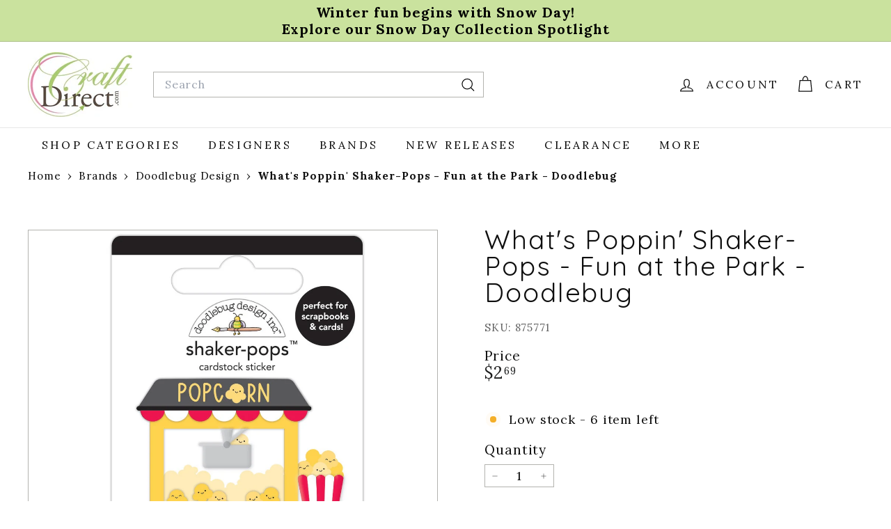

--- FILE ---
content_type: text/html; charset=utf-8
request_url: https://www.craftdirect.com/products/what-s-poppin-shaker-pops-fun-at-the-park-doodlebug
body_size: 48815
content:
<!doctype html>
<html class="no-js" lang="en" dir="ltr">
  <head>
    <meta charset="utf-8">
    <meta http-equiv="X-UA-Compatible" content="IE=edge,chrome=1">
    <meta name="viewport" content="width=device-width,initial-scale=1">
    <meta name="theme-color" content="#98ca61"><link rel="preconnect" href="https://fonts.shopifycdn.com" crossorigin>
    <link rel="dns-prefetch" href="https://ajax.googleapis.com">
    <link rel="dns-prefetch" href="https://maps.googleapis.com">
    <link rel="dns-prefetch" href="https://maps.gstatic.com"><link rel="shortcut icon" href="//www.craftdirect.com/cdn/shop/files/cd_favicon_32x32_0b910793-82a9-40ec-84cd-a604c16617d9_32x32.png?v=1675099748" type="image/png">
<script async crossorigin fetchpriority="high" src="/cdn/shopifycloud/importmap-polyfill/es-modules-shim.2.4.0.js"></script>
<script>     (function(w,d,t,r,u)     {         var f,n,i;         w[u]=w[u]||[],f=function()         {             var o={ti:"5437259", enableAutoSpaTracking: true};             o.q=w[u],w[u]=new UET(o),w[u].push("pageLoad")         },         n=d.createElement(t),n.src=r,n.async=1,n.onload=n.onreadystatechange=function()         {             var s=this.readyState;             s&&s!=="loaded"&&s!=="complete"||(f(),n.onload=n.onreadystatechange=null)         },         i=d.getElementsByTagName(t)[0],i.parentNode.insertBefore(n,i)     })     (window,document,"script","//bat.bing.com/bat.js","uetq"); </script>

<style data-shopify>@font-face {
  font-family: Quicksand;
  font-weight: 400;
  font-style: normal;
  font-display: swap;
  src: url("//www.craftdirect.com/cdn/fonts/quicksand/quicksand_n4.bf8322a9d1da765aa396ad7b6eeb81930a6214de.woff2") format("woff2"),
       url("//www.craftdirect.com/cdn/fonts/quicksand/quicksand_n4.fa4cbd232d3483059e72b11f7239959a64c98426.woff") format("woff");
}

  @font-face {
  font-family: Lora;
  font-weight: 400;
  font-style: normal;
  font-display: swap;
  src: url("//www.craftdirect.com/cdn/fonts/lora/lora_n4.9a60cb39eff3bfbc472bac5b3c5c4d7c878f0a8d.woff2") format("woff2"),
       url("//www.craftdirect.com/cdn/fonts/lora/lora_n4.4d935d2630ceaf34d2e494106075f8d9f1257d25.woff") format("woff");
}


  @font-face {
  font-family: Lora;
  font-weight: 600;
  font-style: normal;
  font-display: swap;
  src: url("//www.craftdirect.com/cdn/fonts/lora/lora_n6.3aa87f0c6eaa950e08df0d58173e7c15a64e7088.woff2") format("woff2"),
       url("//www.craftdirect.com/cdn/fonts/lora/lora_n6.802008a8ae62702ea355fc39db9f73dde0bee416.woff") format("woff");
}

  @font-face {
  font-family: Lora;
  font-weight: 400;
  font-style: italic;
  font-display: swap;
  src: url("//www.craftdirect.com/cdn/fonts/lora/lora_i4.a5059b22bd0a7547da84d66d2f523d17d17325d3.woff2") format("woff2"),
       url("//www.craftdirect.com/cdn/fonts/lora/lora_i4.cb2d2ab46128fa7f84060d5f92cf3f49dc8181bd.woff") format("woff");
}

  @font-face {
  font-family: Lora;
  font-weight: 600;
  font-style: italic;
  font-display: swap;
  src: url("//www.craftdirect.com/cdn/fonts/lora/lora_i6.045fd1dfebc46698ed5ae1777a7f041abaf5893f.woff2") format("woff2"),
       url("//www.craftdirect.com/cdn/fonts/lora/lora_i6.dc9a8cad4135d04cc59992b2c00144c5257d0954.woff") format("woff");
}

</style><link href="//www.craftdirect.com/cdn/shop/t/25/assets/components.css?v=43712827778144619181752790770" rel="stylesheet" type="text/css" media="all" />

<style data-shopify>:root {
    --color-body: #ffffff;
    --color-body-alpha-005: rgba(255, 255, 255, 0.05);
    --color-body-dim: #f2f2f2;

    --color-border: #b3b3af;

    --color-button-primary: #98ca61;
    --color-button-primary-light: #b1d787;
    --color-button-primary-dim: #8cc44e;
    --color-button-primary-text: #fff;

    --color-cart-dot: #98ca61;
    --color-cart-dot-text: #fff;

    --color-footer: #1c1d1d;
    --color-footer-border: #f6b8d4;
    --color-footer-text: #fcf4f1;

    --color-link: #0f0f0f;

    --color-modal-bg: rgba(15, 15, 15, 0.6);

    --color-nav: #ffffff;
    --color-nav-search: #ffffff;
    --color-nav-text: #0f0f0f;

    --color-price: #1c1d1d;

    --color-sale-tag: #f6b8d4;
    --color-sale-tag-text: #ffffff;

    --color-scheme-1-text: #fcf4f1;
    --color-scheme-1-bg: #98ca61;
    --color-scheme-2-text: #000000;
    --color-scheme-2-bg: #cc639d;
    --color-scheme-3-text: #000000;
    --color-scheme-3-bg: #fbe6ef;

    --color-text-body: #0f0f0f;
    --color-text-body-alpha-005: rgba(15, 15, 15, 0.05);
    --color-text-body-alpha-008: rgba(15, 15, 15, 0.08);
    --color-text-savings: #ba4444;

    --color-toolbar: #cae29e;
    --color-toolbar-text: #000000;

    --url-ico-select: url(//www.craftdirect.com/cdn/shop/t/25/assets/ico-select.svg);
    --url-swirl-svg: url(//www.craftdirect.com/cdn/shop/t/25/assets/swirl.svg);

    --header-padding-bottom: 0;

    --page-top-padding: 35px;
    --page-narrow: 780px;
    --page-width-padding: 40px;
    --grid-gutter: 22px;
    --index-section-padding: 60px;
    --section-header-bottom: 40px;
    --collapsible-icon-width: 12px;

    --size-chart-margin: 30px 0;
    --size-chart-icon-margin: 5px;

    --newsletter-reminder-padding: 20px 30px 20px 25px;

    --text-frame-margin: 10px;

    /*Shop Pay Installments*/
    --color-body-text: #0f0f0f;
    --color-body: #ffffff;
    --color-bg: #ffffff;

    --type-header-primary: Quicksand;
    --type-header-fallback: sans-serif;
    --type-header-size: 45px;
    --type-header-weight: 400;
    --type-header-line-height: 1;
    --type-header-spacing: 0.05em;

    
      --type-header-transform: none;
    

    --type-base-primary:Lora;
    --type-base-fallback:serif;
    --type-base-size: 18px;
    --type-base-weight: 400;
    --type-base-spacing: 0.05em;
    --type-base-line-height: 1.2;

    --color-small-image-bg: #ffffff;
    --color-small-image-bg-dark: #f7f7f7;
    --color-large-image-bg: #0f0f0f;
    --color-large-image-bg-light: #303030;

    --icon-stroke-width: 3px;
    --icon-stroke-line-join: miter;

    
      --button-radius: 3px;
      --button-padding: 11px 25px;
    

    
      --roundness: 0;
    

    
      --grid-thickness: 0;
    

    --product-tile-margin: 5%;
    --collection-tile-margin: 0%;

    --swatch-size: 30px;

    
      --swatch-border-radius: 50%;
    
  }

  @media screen and (max-width: 768px) {
    :root {
      --page-top-padding: 15px;
      --page-narrow: 330px;
      --page-width-padding: 17px;
      --grid-gutter: 16px;
      --index-section-padding: 40px;
      --section-header-bottom: 25px;
      --collapsible-icon-width: 10px;
      --text-frame-margin: 7px;
      --type-base-size: 16px;

      
        --roundness: 0;
        --button-padding: 9px 17px;
      
    }
  }</style><link href="//www.craftdirect.com/cdn/shop/t/25/assets/overrides.css?v=22777653670148856341752790800" rel="stylesheet" type="text/css" media="all" />
    <link href="//www.craftdirect.com/cdn/shop/t/25/assets/custom.css?v=116175599819978929911752790772" rel="stylesheet" type="text/css" media="all" />
<style data-shopify>:root {
        --product-grid-padding: 12px;
      }</style><script>
      document.documentElement.className = document.documentElement.className.replace('no-js', 'js');

      window.theme = window.theme || {};

      theme.settings = {
        themeName: 'Expanse',
        themeVersion: '6.1.0', // x-release-please-version
      };
    </script><script type="importmap">
{
  "imports": {
    "@archetype-themes/custom-elements/base-media": "//www.craftdirect.com/cdn/shop/t/25/assets/base-media.js?v=180215418933095669231752790754",
    "@archetype-themes/custom-elements/disclosure": "//www.craftdirect.com/cdn/shop/t/25/assets/disclosure.js?v=182459945533096787091752790773",
    "@archetype-themes/custom-elements/header-search": "//www.craftdirect.com/cdn/shop/t/25/assets/header-search.js?v=14790263600647437351752790783",
    "@archetype-themes/custom-elements/product-recommendations": "//www.craftdirect.com/cdn/shop/t/25/assets/product-recommendations.js?v=76410797257285949611752790812",
    "@archetype-themes/custom-elements/swatches": "//www.craftdirect.com/cdn/shop/t/25/assets/swatches.js?v=115748111205220542111752790837",
    "@archetype-themes/custom-elements/theme-element": "//www.craftdirect.com/cdn/shop/t/25/assets/theme-element.js?v=23783870107938227301752790851",
    "@archetype-themes/modules/cart-form": "//www.craftdirect.com/cdn/shop/t/25/assets/cart-form.js?v=112467115607385685851752790759",
    "@archetype-themes/modules/clone-footer": "//www.craftdirect.com/cdn/shop/t/25/assets/clone-footer.js?v=65189253863211222311752790765",
    "@archetype-themes/modules/collection-sidebar": "//www.craftdirect.com/cdn/shop/t/25/assets/collection-sidebar.js?v=1325888889692973131752790769",
    "@archetype-themes/modules/drawers": "//www.craftdirect.com/cdn/shop/t/25/assets/drawers.js?v=133655453772475736011752790774",
    "@archetype-themes/modules/modal": "//www.craftdirect.com/cdn/shop/t/25/assets/modal.js?v=158707362359803246971752790795",
    "@archetype-themes/modules/nav-dropdown": "//www.craftdirect.com/cdn/shop/t/25/assets/nav-dropdown.js?v=161891049847192907061752790797",
    "@archetype-themes/modules/photoswipe": "//www.craftdirect.com/cdn/shop/t/25/assets/photoswipe.js?v=26893319410327140681752790806",
    "@archetype-themes/modules/slideshow": "//www.craftdirect.com/cdn/shop/t/25/assets/slideshow.js?v=126977017077271715931752790832",
    "@archetype-themes/utils/a11y": "//www.craftdirect.com/cdn/shop/t/25/assets/a11y.js?v=42141139595583154601752790747",
    "@archetype-themes/utils/ajax-renderer": "//www.craftdirect.com/cdn/shop/t/25/assets/ajax-renderer.js?v=17957378971572593961752790749",
    "@archetype-themes/utils/currency": "//www.craftdirect.com/cdn/shop/t/25/assets/currency.js?v=93335643952206747231752790771",
    "@archetype-themes/utils/events": "//www.craftdirect.com/cdn/shop/t/25/assets/events.js?v=41484686344495800011752790776",
    "@archetype-themes/utils/product-loader": "//www.craftdirect.com/cdn/shop/t/25/assets/product-loader.js?v=71947287259713254281752790811",
    "@archetype-themes/utils/resource-loader": "//www.craftdirect.com/cdn/shop/t/25/assets/resource-loader.js?v=81301169148003274841752790816",
    "@archetype-themes/utils/storage": "//www.craftdirect.com/cdn/shop/t/25/assets/storage.js?v=165714144265540632071752790835",
    "@archetype-themes/utils/theme-editor-event-handler-mixin": "//www.craftdirect.com/cdn/shop/t/25/assets/theme-editor-event-handler-mixin.js?v=114462069356338668731752790850",
    "@archetype-themes/utils/utils": "//www.craftdirect.com/cdn/shop/t/25/assets/utils.js?v=117964846174238173191752790857",
    "@archetype-themes/vendors/flickity": "//www.craftdirect.com/cdn/shop/t/25/assets/flickity.js?v=180040601754775719741752790778",
    "@archetype-themes/vendors/flickity-fade": "//www.craftdirect.com/cdn/shop/t/25/assets/flickity-fade.js?v=7618156608010510071752790777",
    "@archetype-themes/vendors/in-view": "//www.craftdirect.com/cdn/shop/t/25/assets/in-view.js?v=158303221847540477331752790786",
    "@archetype-themes/vendors/photoswipe-ui-default.min": "//www.craftdirect.com/cdn/shop/t/25/assets/photoswipe-ui-default.min.js?v=153569421128418950921752790805",
    "@archetype-themes/vendors/photoswipe.min": "//www.craftdirect.com/cdn/shop/t/25/assets/photoswipe.min.js?v=159595140210348923361752790806",
    "components/add-to-cart": "//www.craftdirect.com/cdn/shop/t/25/assets/add-to-cart.js?v=157761415605003885381752790748",
    "components/announcement-bar": "//www.craftdirect.com/cdn/shop/t/25/assets/announcement-bar.js?v=121029201872210647121752790751",
    "components/block-buy-buttons": "//www.craftdirect.com/cdn/shop/t/25/assets/block-buy-buttons.js?v=56380689241029412871752790755",
    "components/block-price": "//www.craftdirect.com/cdn/shop/t/25/assets/block-price.js?v=174793000406617112591752790756",
    "components/block-variant-picker": "//www.craftdirect.com/cdn/shop/t/25/assets/block-variant-picker.js?v=100675464509634971691752790758",
    "components/cart-note": "//www.craftdirect.com/cdn/shop/t/25/assets/cart-note.js?v=56198602689862001351752790760",
    "components/close-cart": "//www.craftdirect.com/cdn/shop/t/25/assets/close-cart.js?v=122851508247342011791752790766",
    "components/collapsible": "//www.craftdirect.com/cdn/shop/t/25/assets/collapsible.js?v=177773173634684916621752790767",
    "components/collection-mobile-filters": "//www.craftdirect.com/cdn/shop/t/25/assets/collection-mobile-filters.js?v=141085733159431533581752790768",
    "components/gift-card-recipient-form": "//www.craftdirect.com/cdn/shop/t/25/assets/gift-card-recipient-form.js?v=25114532869471163621752790779",
    "components/header-cart-drawer": "//www.craftdirect.com/cdn/shop/t/25/assets/header-cart-drawer.js?v=10438076937880405391752790781",
    "components/header-drawer": "//www.craftdirect.com/cdn/shop/t/25/assets/header-drawer.js?v=12194218155632391321752790781",
    "components/header-mobile-nav": "//www.craftdirect.com/cdn/shop/t/25/assets/header-mobile-nav.js?v=77324086688366174111752790782",
    "components/header-nav": "//www.craftdirect.com/cdn/shop/t/25/assets/header-nav.js?v=134448756228213604281752790782",
    "components/item-grid": "//www.craftdirect.com/cdn/shop/t/25/assets/item-grid.js?v=109905781791598941741752790789",
    "components/map": "//www.craftdirect.com/cdn/shop/t/25/assets/map.js?v=113321260895345124881752790793",
    "components/model-media": "//www.craftdirect.com/cdn/shop/t/25/assets/model-media.js?v=72293555598817173731752790796",
    "components/newsletter-reminder": "//www.craftdirect.com/cdn/shop/t/25/assets/newsletter-reminder.js?v=35744343425145152751752790797",
    "components/parallax-image": "//www.craftdirect.com/cdn/shop/t/25/assets/parallax-image.js?v=59188309605188605141752790802",
    "components/predictive-search": "//www.craftdirect.com/cdn/shop/t/25/assets/predictive-search.js?v=165210660372665716981752790809",
    "components/price-range": "//www.craftdirect.com/cdn/shop/t/25/assets/price-range.js?v=87243038936141742371752790809",
    "components/product-images": "//www.craftdirect.com/cdn/shop/t/25/assets/product-images.js?v=101208797313625026491752790810",
    "components/product-inventory": "//www.craftdirect.com/cdn/shop/t/25/assets/product-inventory.js?v=69607211263097186841752790811",
    "components/quantity-selector": "//www.craftdirect.com/cdn/shop/t/25/assets/quantity-selector.js?v=29811676615099985201752790813",
    "components/quick-add": "//www.craftdirect.com/cdn/shop/t/25/assets/quick-add.js?v=112070224713420499361752790814",
    "components/quick-shop": "//www.craftdirect.com/cdn/shop/t/25/assets/quick-shop.js?v=169214600794817870211752790815",
    "components/rte": "//www.craftdirect.com/cdn/shop/t/25/assets/rte.js?v=175428553801475883871752790817",
    "components/section-advanced-accordion": "//www.craftdirect.com/cdn/shop/t/25/assets/section-advanced-accordion.js?v=172994900201510659141752790819",
    "components/section-age-verification-popup": "//www.craftdirect.com/cdn/shop/t/25/assets/section-age-verification-popup.js?v=133696332194319723851752790819",
    "components/section-background-image-text": "//www.craftdirect.com/cdn/shop/t/25/assets/section-background-image-text.js?v=21722524035606903071752790820",
    "components/section-collection-header": "//www.craftdirect.com/cdn/shop/t/25/assets/section-collection-header.js?v=38468508189529151931752790820",
    "components/section-countdown": "//www.craftdirect.com/cdn/shop/t/25/assets/section-countdown.js?v=75237863181774550081752790821",
    "components/section-footer": "//www.craftdirect.com/cdn/shop/t/25/assets/section-footer.js?v=148713697742347807881752790821",
    "components/section-header": "//www.craftdirect.com/cdn/shop/t/25/assets/section-header.js?v=146891184291599232001752790822",
    "components/section-hotspots": "//www.craftdirect.com/cdn/shop/t/25/assets/section-hotspots.js?v=123038301200020945031752790823",
    "components/section-image-compare": "//www.craftdirect.com/cdn/shop/t/25/assets/section-image-compare.js?v=84708806597935999591752790823",
    "components/section-main-addresses": "//www.craftdirect.com/cdn/shop/t/25/assets/section-main-addresses.js?v=38269558316828166111752790824",
    "components/section-main-cart": "//www.craftdirect.com/cdn/shop/t/25/assets/section-main-cart.js?v=104282612614769570861752790824",
    "components/section-main-login": "//www.craftdirect.com/cdn/shop/t/25/assets/section-main-login.js?v=141583384861984065451752790825",
    "components/section-more-products-vendor": "//www.craftdirect.com/cdn/shop/t/25/assets/section-more-products-vendor.js?v=139037179476081649891752790826",
    "components/section-newsletter-popup": "//www.craftdirect.com/cdn/shop/t/25/assets/section-newsletter-popup.js?v=14748164573072822331752790826",
    "components/section-password-header": "//www.craftdirect.com/cdn/shop/t/25/assets/section-password-header.js?v=180461259096248157561752790827",
    "components/section-recently-viewed": "//www.craftdirect.com/cdn/shop/t/25/assets/section-recently-viewed.js?v=55908193119123770971752790827",
    "components/section-testimonials": "//www.craftdirect.com/cdn/shop/t/25/assets/section-testimonials.js?v=1105492954700041671752790828",
    "components/store-availability": "//www.craftdirect.com/cdn/shop/t/25/assets/store-availability.js?v=3599424513449990531752790835",
    "components/theme-editor": "//www.craftdirect.com/cdn/shop/t/25/assets/theme-editor.js?v=7962243367912863361752790850",
    "components/toggle-cart": "//www.craftdirect.com/cdn/shop/t/25/assets/toggle-cart.js?v=38431333347854231931752790852",
    "components/toggle-menu": "//www.craftdirect.com/cdn/shop/t/25/assets/toggle-menu.js?v=184417730195572818991752790853",
    "components/toggle-search": "//www.craftdirect.com/cdn/shop/t/25/assets/toggle-search.js?v=152152935064256525541752790853",
    "components/tool-tip": "//www.craftdirect.com/cdn/shop/t/25/assets/tool-tip.js?v=111952048857288946281752790855",
    "components/tool-tip-trigger": "//www.craftdirect.com/cdn/shop/t/25/assets/tool-tip-trigger.js?v=51579085798980736711752790854",
    "components/variant-sku": "//www.craftdirect.com/cdn/shop/t/25/assets/variant-sku.js?v=181636493864733257641752790857",
    "components/video-media": "//www.craftdirect.com/cdn/shop/t/25/assets/video-media.js?v=117747228584985477391752790858",
    "nouislider": "//www.craftdirect.com/cdn/shop/t/25/assets/nouislider.js?v=100438778919154896961752790799"
  }
}
</script>
<script>
  if (!(HTMLScriptElement.supports && HTMLScriptElement.supports('importmap'))) {
    const el = document.createElement('script')
    el.async = true
    el.src = "//www.craftdirect.com/cdn/shop/t/25/assets/es-module-shims.min.js?v=3197203922110785981752790775"
    document.head.appendChild(el)
  }
</script>

<script type="module" src="//www.craftdirect.com/cdn/shop/t/25/assets/is-land.min.js?v=92343381495565747271752790789"></script>



<script type="module">
  try {
    const importMap = document.querySelector('script[type="importmap"]')
    const importMapJson = JSON.parse(importMap.textContent)
    const importMapModules = Object.values(importMapJson.imports)
    for (let i = 0; i < importMapModules.length; i++) {
      const link = document.createElement('link')
      link.rel = 'modulepreload'
      link.href = importMapModules[i]
      document.head.appendChild(link)
    }
  } catch (e) {
    console.error(e)
  }
</script>

<script>window.performance && window.performance.mark && window.performance.mark('shopify.content_for_header.start');</script><meta name="google-site-verification" content="dxJtK6ZO17HvCBnuPHe_I6G52oJEJkPdQhBcqav2rbc">
<meta id="shopify-digital-wallet" name="shopify-digital-wallet" content="/67342172444/digital_wallets/dialog">
<meta name="shopify-checkout-api-token" content="111d3262f0060330a09978c38756fd7a">
<meta id="in-context-paypal-metadata" data-shop-id="67342172444" data-venmo-supported="false" data-environment="production" data-locale="en_US" data-paypal-v4="true" data-currency="USD">
<link rel="alternate" type="application/json+oembed" href="https://www.craftdirect.com/products/what-s-poppin-shaker-pops-fun-at-the-park-doodlebug.oembed">
<script async="async" src="/checkouts/internal/preloads.js?locale=en-US"></script>
<link rel="preconnect" href="https://shop.app" crossorigin="anonymous">
<script async="async" src="https://shop.app/checkouts/internal/preloads.js?locale=en-US&shop_id=67342172444" crossorigin="anonymous"></script>
<script id="apple-pay-shop-capabilities" type="application/json">{"shopId":67342172444,"countryCode":"US","currencyCode":"USD","merchantCapabilities":["supports3DS"],"merchantId":"gid:\/\/shopify\/Shop\/67342172444","merchantName":"CraftDirect.com","requiredBillingContactFields":["postalAddress","email"],"requiredShippingContactFields":["postalAddress","email"],"shippingType":"shipping","supportedNetworks":["visa","masterCard","amex","discover","elo","jcb"],"total":{"type":"pending","label":"CraftDirect.com","amount":"1.00"},"shopifyPaymentsEnabled":true,"supportsSubscriptions":true}</script>
<script id="shopify-features" type="application/json">{"accessToken":"111d3262f0060330a09978c38756fd7a","betas":["rich-media-storefront-analytics"],"domain":"www.craftdirect.com","predictiveSearch":true,"shopId":67342172444,"locale":"en"}</script>
<script>var Shopify = Shopify || {};
Shopify.shop = "craftdirect1.myshopify.com";
Shopify.locale = "en";
Shopify.currency = {"active":"USD","rate":"1.0"};
Shopify.country = "US";
Shopify.theme = {"name":"Expanse - Since 6-23-25","id":177356800284,"schema_name":"Expanse","schema_version":"6.1.0","theme_store_id":902,"role":"main"};
Shopify.theme.handle = "null";
Shopify.theme.style = {"id":null,"handle":null};
Shopify.cdnHost = "www.craftdirect.com/cdn";
Shopify.routes = Shopify.routes || {};
Shopify.routes.root = "/";</script>
<script type="module">!function(o){(o.Shopify=o.Shopify||{}).modules=!0}(window);</script>
<script>!function(o){function n(){var o=[];function n(){o.push(Array.prototype.slice.apply(arguments))}return n.q=o,n}var t=o.Shopify=o.Shopify||{};t.loadFeatures=n(),t.autoloadFeatures=n()}(window);</script>
<script>
  window.ShopifyPay = window.ShopifyPay || {};
  window.ShopifyPay.apiHost = "shop.app\/pay";
  window.ShopifyPay.redirectState = null;
</script>
<script id="shop-js-analytics" type="application/json">{"pageType":"product"}</script>
<script defer="defer" async type="module" src="//www.craftdirect.com/cdn/shopifycloud/shop-js/modules/v2/client.init-shop-cart-sync_BN7fPSNr.en.esm.js"></script>
<script defer="defer" async type="module" src="//www.craftdirect.com/cdn/shopifycloud/shop-js/modules/v2/chunk.common_Cbph3Kss.esm.js"></script>
<script defer="defer" async type="module" src="//www.craftdirect.com/cdn/shopifycloud/shop-js/modules/v2/chunk.modal_DKumMAJ1.esm.js"></script>
<script type="module">
  await import("//www.craftdirect.com/cdn/shopifycloud/shop-js/modules/v2/client.init-shop-cart-sync_BN7fPSNr.en.esm.js");
await import("//www.craftdirect.com/cdn/shopifycloud/shop-js/modules/v2/chunk.common_Cbph3Kss.esm.js");
await import("//www.craftdirect.com/cdn/shopifycloud/shop-js/modules/v2/chunk.modal_DKumMAJ1.esm.js");

  window.Shopify.SignInWithShop?.initShopCartSync?.({"fedCMEnabled":true,"windoidEnabled":true});

</script>
<script defer="defer" async type="module" src="//www.craftdirect.com/cdn/shopifycloud/shop-js/modules/v2/client.payment-terms_BxzfvcZJ.en.esm.js"></script>
<script defer="defer" async type="module" src="//www.craftdirect.com/cdn/shopifycloud/shop-js/modules/v2/chunk.common_Cbph3Kss.esm.js"></script>
<script defer="defer" async type="module" src="//www.craftdirect.com/cdn/shopifycloud/shop-js/modules/v2/chunk.modal_DKumMAJ1.esm.js"></script>
<script type="module">
  await import("//www.craftdirect.com/cdn/shopifycloud/shop-js/modules/v2/client.payment-terms_BxzfvcZJ.en.esm.js");
await import("//www.craftdirect.com/cdn/shopifycloud/shop-js/modules/v2/chunk.common_Cbph3Kss.esm.js");
await import("//www.craftdirect.com/cdn/shopifycloud/shop-js/modules/v2/chunk.modal_DKumMAJ1.esm.js");

  
</script>
<script>
  window.Shopify = window.Shopify || {};
  if (!window.Shopify.featureAssets) window.Shopify.featureAssets = {};
  window.Shopify.featureAssets['shop-js'] = {"shop-cart-sync":["modules/v2/client.shop-cart-sync_CJVUk8Jm.en.esm.js","modules/v2/chunk.common_Cbph3Kss.esm.js","modules/v2/chunk.modal_DKumMAJ1.esm.js"],"init-fed-cm":["modules/v2/client.init-fed-cm_7Fvt41F4.en.esm.js","modules/v2/chunk.common_Cbph3Kss.esm.js","modules/v2/chunk.modal_DKumMAJ1.esm.js"],"init-shop-email-lookup-coordinator":["modules/v2/client.init-shop-email-lookup-coordinator_Cc088_bR.en.esm.js","modules/v2/chunk.common_Cbph3Kss.esm.js","modules/v2/chunk.modal_DKumMAJ1.esm.js"],"init-windoid":["modules/v2/client.init-windoid_hPopwJRj.en.esm.js","modules/v2/chunk.common_Cbph3Kss.esm.js","modules/v2/chunk.modal_DKumMAJ1.esm.js"],"shop-button":["modules/v2/client.shop-button_B0jaPSNF.en.esm.js","modules/v2/chunk.common_Cbph3Kss.esm.js","modules/v2/chunk.modal_DKumMAJ1.esm.js"],"shop-cash-offers":["modules/v2/client.shop-cash-offers_DPIskqss.en.esm.js","modules/v2/chunk.common_Cbph3Kss.esm.js","modules/v2/chunk.modal_DKumMAJ1.esm.js"],"shop-toast-manager":["modules/v2/client.shop-toast-manager_CK7RT69O.en.esm.js","modules/v2/chunk.common_Cbph3Kss.esm.js","modules/v2/chunk.modal_DKumMAJ1.esm.js"],"init-shop-cart-sync":["modules/v2/client.init-shop-cart-sync_BN7fPSNr.en.esm.js","modules/v2/chunk.common_Cbph3Kss.esm.js","modules/v2/chunk.modal_DKumMAJ1.esm.js"],"init-customer-accounts-sign-up":["modules/v2/client.init-customer-accounts-sign-up_CfPf4CXf.en.esm.js","modules/v2/client.shop-login-button_DeIztwXF.en.esm.js","modules/v2/chunk.common_Cbph3Kss.esm.js","modules/v2/chunk.modal_DKumMAJ1.esm.js"],"pay-button":["modules/v2/client.pay-button_CgIwFSYN.en.esm.js","modules/v2/chunk.common_Cbph3Kss.esm.js","modules/v2/chunk.modal_DKumMAJ1.esm.js"],"init-customer-accounts":["modules/v2/client.init-customer-accounts_DQ3x16JI.en.esm.js","modules/v2/client.shop-login-button_DeIztwXF.en.esm.js","modules/v2/chunk.common_Cbph3Kss.esm.js","modules/v2/chunk.modal_DKumMAJ1.esm.js"],"avatar":["modules/v2/client.avatar_BTnouDA3.en.esm.js"],"init-shop-for-new-customer-accounts":["modules/v2/client.init-shop-for-new-customer-accounts_CsZy_esa.en.esm.js","modules/v2/client.shop-login-button_DeIztwXF.en.esm.js","modules/v2/chunk.common_Cbph3Kss.esm.js","modules/v2/chunk.modal_DKumMAJ1.esm.js"],"shop-follow-button":["modules/v2/client.shop-follow-button_BRMJjgGd.en.esm.js","modules/v2/chunk.common_Cbph3Kss.esm.js","modules/v2/chunk.modal_DKumMAJ1.esm.js"],"checkout-modal":["modules/v2/client.checkout-modal_B9Drz_yf.en.esm.js","modules/v2/chunk.common_Cbph3Kss.esm.js","modules/v2/chunk.modal_DKumMAJ1.esm.js"],"shop-login-button":["modules/v2/client.shop-login-button_DeIztwXF.en.esm.js","modules/v2/chunk.common_Cbph3Kss.esm.js","modules/v2/chunk.modal_DKumMAJ1.esm.js"],"lead-capture":["modules/v2/client.lead-capture_DXYzFM3R.en.esm.js","modules/v2/chunk.common_Cbph3Kss.esm.js","modules/v2/chunk.modal_DKumMAJ1.esm.js"],"shop-login":["modules/v2/client.shop-login_CA5pJqmO.en.esm.js","modules/v2/chunk.common_Cbph3Kss.esm.js","modules/v2/chunk.modal_DKumMAJ1.esm.js"],"payment-terms":["modules/v2/client.payment-terms_BxzfvcZJ.en.esm.js","modules/v2/chunk.common_Cbph3Kss.esm.js","modules/v2/chunk.modal_DKumMAJ1.esm.js"]};
</script>
<script>(function() {
  var isLoaded = false;
  function asyncLoad() {
    if (isLoaded) return;
    isLoaded = true;
    var urls = ["https:\/\/cdn.shopify.com\/s\/files\/1\/0673\/4217\/2444\/t\/25\/assets\/yoast-active-script.js?v=1752790864\u0026shop=craftdirect1.myshopify.com"];
    for (var i = 0; i < urls.length; i++) {
      var s = document.createElement('script');
      s.type = 'text/javascript';
      s.async = true;
      s.src = urls[i];
      var x = document.getElementsByTagName('script')[0];
      x.parentNode.insertBefore(s, x);
    }
  };
  if(window.attachEvent) {
    window.attachEvent('onload', asyncLoad);
  } else {
    window.addEventListener('load', asyncLoad, false);
  }
})();</script>
<script id="__st">var __st={"a":67342172444,"offset":-25200,"reqid":"fa2534d7-1c39-4a00-aa6c-ce8eaa960e1d-1769746446","pageurl":"www.craftdirect.com\/products\/what-s-poppin-shaker-pops-fun-at-the-park-doodlebug","u":"737fe4b9b970","p":"product","rtyp":"product","rid":8394330439964};</script>
<script>window.ShopifyPaypalV4VisibilityTracking = true;</script>
<script id="captcha-bootstrap">!function(){'use strict';const t='contact',e='account',n='new_comment',o=[[t,t],['blogs',n],['comments',n],[t,'customer']],c=[[e,'customer_login'],[e,'guest_login'],[e,'recover_customer_password'],[e,'create_customer']],r=t=>t.map((([t,e])=>`form[action*='/${t}']:not([data-nocaptcha='true']) input[name='form_type'][value='${e}']`)).join(','),a=t=>()=>t?[...document.querySelectorAll(t)].map((t=>t.form)):[];function s(){const t=[...o],e=r(t);return a(e)}const i='password',u='form_key',d=['recaptcha-v3-token','g-recaptcha-response','h-captcha-response',i],f=()=>{try{return window.sessionStorage}catch{return}},m='__shopify_v',_=t=>t.elements[u];function p(t,e,n=!1){try{const o=window.sessionStorage,c=JSON.parse(o.getItem(e)),{data:r}=function(t){const{data:e,action:n}=t;return t[m]||n?{data:e,action:n}:{data:t,action:n}}(c);for(const[e,n]of Object.entries(r))t.elements[e]&&(t.elements[e].value=n);n&&o.removeItem(e)}catch(o){console.error('form repopulation failed',{error:o})}}const l='form_type',E='cptcha';function T(t){t.dataset[E]=!0}const w=window,h=w.document,L='Shopify',v='ce_forms',y='captcha';let A=!1;((t,e)=>{const n=(g='f06e6c50-85a8-45c8-87d0-21a2b65856fe',I='https://cdn.shopify.com/shopifycloud/storefront-forms-hcaptcha/ce_storefront_forms_captcha_hcaptcha.v1.5.2.iife.js',D={infoText:'Protected by hCaptcha',privacyText:'Privacy',termsText:'Terms'},(t,e,n)=>{const o=w[L][v],c=o.bindForm;if(c)return c(t,g,e,D).then(n);var r;o.q.push([[t,g,e,D],n]),r=I,A||(h.body.append(Object.assign(h.createElement('script'),{id:'captcha-provider',async:!0,src:r})),A=!0)});var g,I,D;w[L]=w[L]||{},w[L][v]=w[L][v]||{},w[L][v].q=[],w[L][y]=w[L][y]||{},w[L][y].protect=function(t,e){n(t,void 0,e),T(t)},Object.freeze(w[L][y]),function(t,e,n,w,h,L){const[v,y,A,g]=function(t,e,n){const i=e?o:[],u=t?c:[],d=[...i,...u],f=r(d),m=r(i),_=r(d.filter((([t,e])=>n.includes(e))));return[a(f),a(m),a(_),s()]}(w,h,L),I=t=>{const e=t.target;return e instanceof HTMLFormElement?e:e&&e.form},D=t=>v().includes(t);t.addEventListener('submit',(t=>{const e=I(t);if(!e)return;const n=D(e)&&!e.dataset.hcaptchaBound&&!e.dataset.recaptchaBound,o=_(e),c=g().includes(e)&&(!o||!o.value);(n||c)&&t.preventDefault(),c&&!n&&(function(t){try{if(!f())return;!function(t){const e=f();if(!e)return;const n=_(t);if(!n)return;const o=n.value;o&&e.removeItem(o)}(t);const e=Array.from(Array(32),(()=>Math.random().toString(36)[2])).join('');!function(t,e){_(t)||t.append(Object.assign(document.createElement('input'),{type:'hidden',name:u})),t.elements[u].value=e}(t,e),function(t,e){const n=f();if(!n)return;const o=[...t.querySelectorAll(`input[type='${i}']`)].map((({name:t})=>t)),c=[...d,...o],r={};for(const[a,s]of new FormData(t).entries())c.includes(a)||(r[a]=s);n.setItem(e,JSON.stringify({[m]:1,action:t.action,data:r}))}(t,e)}catch(e){console.error('failed to persist form',e)}}(e),e.submit())}));const S=(t,e)=>{t&&!t.dataset[E]&&(n(t,e.some((e=>e===t))),T(t))};for(const o of['focusin','change'])t.addEventListener(o,(t=>{const e=I(t);D(e)&&S(e,y())}));const B=e.get('form_key'),M=e.get(l),P=B&&M;t.addEventListener('DOMContentLoaded',(()=>{const t=y();if(P)for(const e of t)e.elements[l].value===M&&p(e,B);[...new Set([...A(),...v().filter((t=>'true'===t.dataset.shopifyCaptcha))])].forEach((e=>S(e,t)))}))}(h,new URLSearchParams(w.location.search),n,t,e,['guest_login'])})(!0,!0)}();</script>
<script integrity="sha256-4kQ18oKyAcykRKYeNunJcIwy7WH5gtpwJnB7kiuLZ1E=" data-source-attribution="shopify.loadfeatures" defer="defer" src="//www.craftdirect.com/cdn/shopifycloud/storefront/assets/storefront/load_feature-a0a9edcb.js" crossorigin="anonymous"></script>
<script crossorigin="anonymous" defer="defer" src="//www.craftdirect.com/cdn/shopifycloud/storefront/assets/shopify_pay/storefront-65b4c6d7.js?v=20250812"></script>
<script data-source-attribution="shopify.dynamic_checkout.dynamic.init">var Shopify=Shopify||{};Shopify.PaymentButton=Shopify.PaymentButton||{isStorefrontPortableWallets:!0,init:function(){window.Shopify.PaymentButton.init=function(){};var t=document.createElement("script");t.src="https://www.craftdirect.com/cdn/shopifycloud/portable-wallets/latest/portable-wallets.en.js",t.type="module",document.head.appendChild(t)}};
</script>
<script data-source-attribution="shopify.dynamic_checkout.buyer_consent">
  function portableWalletsHideBuyerConsent(e){var t=document.getElementById("shopify-buyer-consent"),n=document.getElementById("shopify-subscription-policy-button");t&&n&&(t.classList.add("hidden"),t.setAttribute("aria-hidden","true"),n.removeEventListener("click",e))}function portableWalletsShowBuyerConsent(e){var t=document.getElementById("shopify-buyer-consent"),n=document.getElementById("shopify-subscription-policy-button");t&&n&&(t.classList.remove("hidden"),t.removeAttribute("aria-hidden"),n.addEventListener("click",e))}window.Shopify?.PaymentButton&&(window.Shopify.PaymentButton.hideBuyerConsent=portableWalletsHideBuyerConsent,window.Shopify.PaymentButton.showBuyerConsent=portableWalletsShowBuyerConsent);
</script>
<script>
  function portableWalletsCleanup(e){e&&e.src&&console.error("Failed to load portable wallets script "+e.src);var t=document.querySelectorAll("shopify-accelerated-checkout .shopify-payment-button__skeleton, shopify-accelerated-checkout-cart .wallet-cart-button__skeleton"),e=document.getElementById("shopify-buyer-consent");for(let e=0;e<t.length;e++)t[e].remove();e&&e.remove()}function portableWalletsNotLoadedAsModule(e){e instanceof ErrorEvent&&"string"==typeof e.message&&e.message.includes("import.meta")&&"string"==typeof e.filename&&e.filename.includes("portable-wallets")&&(window.removeEventListener("error",portableWalletsNotLoadedAsModule),window.Shopify.PaymentButton.failedToLoad=e,"loading"===document.readyState?document.addEventListener("DOMContentLoaded",window.Shopify.PaymentButton.init):window.Shopify.PaymentButton.init())}window.addEventListener("error",portableWalletsNotLoadedAsModule);
</script>

<script type="module" src="https://www.craftdirect.com/cdn/shopifycloud/portable-wallets/latest/portable-wallets.en.js" onError="portableWalletsCleanup(this)" crossorigin="anonymous"></script>
<script nomodule>
  document.addEventListener("DOMContentLoaded", portableWalletsCleanup);
</script>

<link id="shopify-accelerated-checkout-styles" rel="stylesheet" media="screen" href="https://www.craftdirect.com/cdn/shopifycloud/portable-wallets/latest/accelerated-checkout-backwards-compat.css" crossorigin="anonymous">
<style id="shopify-accelerated-checkout-cart">
        #shopify-buyer-consent {
  margin-top: 1em;
  display: inline-block;
  width: 100%;
}

#shopify-buyer-consent.hidden {
  display: none;
}

#shopify-subscription-policy-button {
  background: none;
  border: none;
  padding: 0;
  text-decoration: underline;
  font-size: inherit;
  cursor: pointer;
}

#shopify-subscription-policy-button::before {
  box-shadow: none;
}

      </style>

<script>window.performance && window.performance.mark && window.performance.mark('shopify.content_for_header.end');</script>

    <script src="//www.craftdirect.com/cdn/shop/t/25/assets/theme.js?v=113616480651186619411752790852" defer="defer"></script>
   <!-- BEGIN MerchantWidget Code -->
<script id='merchantWidgetScript'
        src="https://www.gstatic.com/shopping/merchant/merchantwidget.js"
        defer>
</script>
<script type="text/javascript">
  merchantWidgetScript.addEventListener('load', function () {
    merchantwidget.start({
     position: 'RIGHT_BOTTOM'
   });
  });
</script>
<!-- END MerchantWidget Code -->
  <!-- BEGIN app block: shopify://apps/klaviyo-email-marketing-sms/blocks/klaviyo-onsite-embed/2632fe16-c075-4321-a88b-50b567f42507 -->












  <script async src="https://static.klaviyo.com/onsite/js/Y6nLsD/klaviyo.js?company_id=Y6nLsD"></script>
  <script>!function(){if(!window.klaviyo){window._klOnsite=window._klOnsite||[];try{window.klaviyo=new Proxy({},{get:function(n,i){return"push"===i?function(){var n;(n=window._klOnsite).push.apply(n,arguments)}:function(){for(var n=arguments.length,o=new Array(n),w=0;w<n;w++)o[w]=arguments[w];var t="function"==typeof o[o.length-1]?o.pop():void 0,e=new Promise((function(n){window._klOnsite.push([i].concat(o,[function(i){t&&t(i),n(i)}]))}));return e}}})}catch(n){window.klaviyo=window.klaviyo||[],window.klaviyo.push=function(){var n;(n=window._klOnsite).push.apply(n,arguments)}}}}();</script>

  
    <script id="viewed_product">
      if (item == null) {
        var _learnq = _learnq || [];

        var MetafieldReviews = null
        var MetafieldYotpoRating = null
        var MetafieldYotpoCount = null
        var MetafieldLooxRating = null
        var MetafieldLooxCount = null
        var okendoProduct = null
        var okendoProductReviewCount = null
        var okendoProductReviewAverageValue = null
        try {
          // The following fields are used for Customer Hub recently viewed in order to add reviews.
          // This information is not part of __kla_viewed. Instead, it is part of __kla_viewed_reviewed_items
          MetafieldReviews = {};
          MetafieldYotpoRating = null
          MetafieldYotpoCount = null
          MetafieldLooxRating = null
          MetafieldLooxCount = null

          okendoProduct = null
          // If the okendo metafield is not legacy, it will error, which then requires the new json formatted data
          if (okendoProduct && 'error' in okendoProduct) {
            okendoProduct = null
          }
          okendoProductReviewCount = okendoProduct ? okendoProduct.reviewCount : null
          okendoProductReviewAverageValue = okendoProduct ? okendoProduct.reviewAverageValue : null
        } catch (error) {
          console.error('Error in Klaviyo onsite reviews tracking:', error);
        }

        var item = {
          Name: "What's Poppin' Shaker-Pops - Fun at the Park - Doodlebug",
          ProductID: 8394330439964,
          Categories: ["25% Off Sitewide (Excluding specific machines)","All Categories","ALL PRODUCTS","Doodlebug Design","Embellishments","Products Under $5","Products Under $50!","Products Under 20$","Scrapbook Stickers"],
          ImageURL: "https://www.craftdirect.com/cdn/shop/products/7308_1_grande.jpg?v=1748007678",
          URL: "https://www.craftdirect.com/products/what-s-poppin-shaker-pops-fun-at-the-park-doodlebug",
          Brand: "Doodlebug",
          Price: "$2.69",
          Value: "2.69",
          CompareAtPrice: "$0.00"
        };
        _learnq.push(['track', 'Viewed Product', item]);
        _learnq.push(['trackViewedItem', {
          Title: item.Name,
          ItemId: item.ProductID,
          Categories: item.Categories,
          ImageUrl: item.ImageURL,
          Url: item.URL,
          Metadata: {
            Brand: item.Brand,
            Price: item.Price,
            Value: item.Value,
            CompareAtPrice: item.CompareAtPrice
          },
          metafields:{
            reviews: MetafieldReviews,
            yotpo:{
              rating: MetafieldYotpoRating,
              count: MetafieldYotpoCount,
            },
            loox:{
              rating: MetafieldLooxRating,
              count: MetafieldLooxCount,
            },
            okendo: {
              rating: okendoProductReviewAverageValue,
              count: okendoProductReviewCount,
            }
          }
        }]);
      }
    </script>
  




  <script>
    window.klaviyoReviewsProductDesignMode = false
  </script>







<!-- END app block --><!-- BEGIN app block: shopify://apps/judge-me-reviews/blocks/judgeme_core/61ccd3b1-a9f2-4160-9fe9-4fec8413e5d8 --><!-- Start of Judge.me Core -->






<link rel="dns-prefetch" href="https://cdnwidget.judge.me">
<link rel="dns-prefetch" href="https://cdn.judge.me">
<link rel="dns-prefetch" href="https://cdn1.judge.me">
<link rel="dns-prefetch" href="https://api.judge.me">

<script data-cfasync='false' class='jdgm-settings-script'>window.jdgmSettings={"pagination":5,"disable_web_reviews":false,"badge_no_review_text":"No Reviews","badge_n_reviews_text":"{{ n }} review/reviews","badge_star_color":"#FFD700","hide_badge_preview_if_no_reviews":true,"badge_hide_text":false,"enforce_center_preview_badge":false,"widget_title":"Customer Reviews","widget_open_form_text":"Write a review","widget_close_form_text":"Cancel review","widget_refresh_page_text":"Refresh page","widget_summary_text":"Based on {{ number_of_reviews }} review/reviews","widget_no_review_text":"Be the first to write a review","widget_name_field_text":"Display name","widget_verified_name_field_text":"Verified Name (public)","widget_name_placeholder_text":"Display name","widget_required_field_error_text":"This field is required.","widget_email_field_text":"Email address","widget_verified_email_field_text":"Verified Email (private, can not be edited)","widget_email_placeholder_text":"Your email address","widget_email_field_error_text":"Please enter a valid email address.","widget_rating_field_text":"Rating","widget_review_title_field_text":"Review Title","widget_review_title_placeholder_text":"Give your review a title","widget_review_body_field_text":"Review content","widget_review_body_placeholder_text":"Start writing here...","widget_pictures_field_text":"Picture/Video (optional)","widget_submit_review_text":"Submit Review","widget_submit_verified_review_text":"Submit Verified Review","widget_submit_success_msg_with_auto_publish":"Thank you! Please refresh the page in a few moments to see your review. You can remove or edit your review by logging into \u003ca href='https://judge.me/login' target='_blank' rel='nofollow noopener'\u003eJudge.me\u003c/a\u003e","widget_submit_success_msg_no_auto_publish":"Thank you! Your review will be published as soon as it is approved by the shop admin. You can remove or edit your review by logging into \u003ca href='https://judge.me/login' target='_blank' rel='nofollow noopener'\u003eJudge.me\u003c/a\u003e","widget_show_default_reviews_out_of_total_text":"Showing {{ n_reviews_shown }} out of {{ n_reviews }} reviews.","widget_show_all_link_text":"Show all","widget_show_less_link_text":"Show less","widget_author_said_text":"{{ reviewer_name }} said:","widget_days_text":"{{ n }} days ago","widget_weeks_text":"{{ n }} week/weeks ago","widget_months_text":"{{ n }} month/months ago","widget_years_text":"{{ n }} year/years ago","widget_yesterday_text":"Yesterday","widget_today_text":"Today","widget_replied_text":"\u003e\u003e {{ shop_name }} replied:","widget_read_more_text":"Read more","widget_reviewer_name_as_initial":"","widget_rating_filter_color":"#fbcd0a","widget_rating_filter_see_all_text":"See all reviews","widget_sorting_most_recent_text":"Most Recent","widget_sorting_highest_rating_text":"Highest Rating","widget_sorting_lowest_rating_text":"Lowest Rating","widget_sorting_with_pictures_text":"Only Pictures","widget_sorting_most_helpful_text":"Most Helpful","widget_open_question_form_text":"Ask a question","widget_reviews_subtab_text":"Reviews","widget_questions_subtab_text":"Questions","widget_question_label_text":"Question","widget_answer_label_text":"Answer","widget_question_placeholder_text":"Write your question here","widget_submit_question_text":"Submit Question","widget_question_submit_success_text":"Thank you for your question! We will notify you once it gets answered.","widget_star_color":"#FFD700","verified_badge_text":"Verified","verified_badge_bg_color":"","verified_badge_text_color":"","verified_badge_placement":"left-of-reviewer-name","widget_review_max_height":"","widget_hide_border":false,"widget_social_share":false,"widget_thumb":false,"widget_review_location_show":true,"widget_location_format":"","all_reviews_include_out_of_store_products":true,"all_reviews_out_of_store_text":"(out of store)","all_reviews_pagination":100,"all_reviews_product_name_prefix_text":"about","enable_review_pictures":true,"enable_question_anwser":true,"widget_theme":"","review_date_format":"mm/dd/yyyy","default_sort_method":"most-recent","widget_product_reviews_subtab_text":"Product Reviews","widget_shop_reviews_subtab_text":"Shop Reviews","widget_other_products_reviews_text":"Reviews for other products","widget_store_reviews_subtab_text":"Store reviews","widget_no_store_reviews_text":"This store hasn't received any reviews yet","widget_web_restriction_product_reviews_text":"This product hasn't received any reviews yet","widget_no_items_text":"No items found","widget_show_more_text":"Show more","widget_write_a_store_review_text":"Write a Store Review","widget_other_languages_heading":"Reviews in Other Languages","widget_translate_review_text":"Translate review to {{ language }}","widget_translating_review_text":"Translating...","widget_show_original_translation_text":"Show original ({{ language }})","widget_translate_review_failed_text":"Review couldn't be translated.","widget_translate_review_retry_text":"Retry","widget_translate_review_try_again_later_text":"Try again later","show_product_url_for_grouped_product":false,"widget_sorting_pictures_first_text":"Pictures First","show_pictures_on_all_rev_page_mobile":true,"show_pictures_on_all_rev_page_desktop":true,"floating_tab_hide_mobile_install_preference":false,"floating_tab_button_name":"★ Reviews","floating_tab_title":"Let customers speak for us","floating_tab_button_color":"#000000","floating_tab_button_background_color":"","floating_tab_url":"","floating_tab_url_enabled":false,"floating_tab_tab_style":"text","all_reviews_text_badge_text":"Customers rate us {{ shop.metafields.judgeme.all_reviews_rating | round: 1 }}/5 based on {{ shop.metafields.judgeme.all_reviews_count }} reviews.","all_reviews_text_badge_text_branded_style":"{{ shop.metafields.judgeme.all_reviews_rating | round: 1 }} out of 5 stars based on {{ shop.metafields.judgeme.all_reviews_count }} reviews","is_all_reviews_text_badge_a_link":false,"show_stars_for_all_reviews_text_badge":false,"all_reviews_text_badge_url":"","all_reviews_text_style":"branded","all_reviews_text_color_style":"judgeme_brand_color","all_reviews_text_color":"#108474","all_reviews_text_show_jm_brand":true,"featured_carousel_show_header":true,"featured_carousel_title":"See what our customers love!","testimonials_carousel_title":"Customers are saying","videos_carousel_title":"Real customer stories","cards_carousel_title":"Customers are saying","featured_carousel_count_text":"from {{ n }} reviews","featured_carousel_add_link_to_all_reviews_page":true,"featured_carousel_url":"","featured_carousel_show_images":true,"featured_carousel_autoslide_interval":5,"featured_carousel_arrows_on_the_sides":true,"featured_carousel_height":250,"featured_carousel_width":80,"featured_carousel_image_size":0,"featured_carousel_image_height":250,"featured_carousel_arrow_color":"#F091D8","verified_count_badge_style":"branded","verified_count_badge_orientation":"horizontal","verified_count_badge_color_style":"judgeme_brand_color","verified_count_badge_color":"#108474","is_verified_count_badge_a_link":false,"verified_count_badge_url":"","verified_count_badge_show_jm_brand":true,"widget_rating_preset_default":5,"widget_first_sub_tab":"product-reviews","widget_show_histogram":true,"widget_histogram_use_custom_color":false,"widget_pagination_use_custom_color":false,"widget_star_use_custom_color":false,"widget_verified_badge_use_custom_color":false,"widget_write_review_use_custom_color":false,"picture_reminder_submit_button":"Upload Pictures","enable_review_videos":false,"mute_video_by_default":false,"widget_sorting_videos_first_text":"Videos First","widget_review_pending_text":"Pending","featured_carousel_items_for_large_screen":3,"social_share_options_order":"Facebook,Twitter","remove_microdata_snippet":true,"disable_json_ld":false,"enable_json_ld_products":false,"preview_badge_show_question_text":true,"preview_badge_no_question_text":"Questions?","preview_badge_n_question_text":"{{ number_of_questions }} question/questions","qa_badge_show_icon":false,"qa_badge_position":"same-row","remove_judgeme_branding":false,"widget_add_search_bar":false,"widget_search_bar_placeholder":"Search","widget_sorting_verified_only_text":"Verified only","featured_carousel_theme":"focused","featured_carousel_show_rating":true,"featured_carousel_show_title":true,"featured_carousel_show_body":true,"featured_carousel_show_date":false,"featured_carousel_show_reviewer":true,"featured_carousel_show_product":false,"featured_carousel_header_background_color":"#108474","featured_carousel_header_text_color":"#ffffff","featured_carousel_name_product_separator":"reviewed","featured_carousel_full_star_background":"#CC639D","featured_carousel_empty_star_background":"#dadada","featured_carousel_vertical_theme_background":"#f9fafb","featured_carousel_verified_badge_enable":true,"featured_carousel_verified_badge_color":"#000000","featured_carousel_border_style":"round","featured_carousel_review_line_length_limit":3,"featured_carousel_more_reviews_button_text":"Read more reviews","featured_carousel_view_product_button_text":"View product","all_reviews_page_load_reviews_on":"scroll","all_reviews_page_load_more_text":"Load More Reviews","disable_fb_tab_reviews":false,"enable_ajax_cdn_cache":false,"widget_advanced_speed_features":5,"widget_public_name_text":"displayed publicly like","default_reviewer_name":"John Smith","default_reviewer_name_has_non_latin":true,"widget_reviewer_anonymous":"Anonymous","medals_widget_title":"Judge.me Review Medals","medals_widget_background_color":"#030E19","medals_widget_position":"footer_all_pages","medals_widget_border_color":"#f9fafb","medals_widget_verified_text_position":"left","medals_widget_use_monochromatic_version":false,"medals_widget_elements_color":"#FF5CFD","show_reviewer_avatar":true,"widget_invalid_yt_video_url_error_text":"Not a YouTube video URL","widget_max_length_field_error_text":"Please enter no more than {0} characters.","widget_show_country_flag":false,"widget_show_collected_via_shop_app":true,"widget_verified_by_shop_badge_style":"light","widget_verified_by_shop_text":"Verified by Shop","widget_show_photo_gallery":true,"widget_load_with_code_splitting":true,"widget_ugc_install_preference":false,"widget_ugc_title":"Made by us, Shared by you","widget_ugc_subtitle":"Tag us to see your picture featured in our page","widget_ugc_arrows_color":"#ffffff","widget_ugc_primary_button_text":"Buy Now","widget_ugc_primary_button_background_color":"#108474","widget_ugc_primary_button_text_color":"#ffffff","widget_ugc_primary_button_border_width":"0","widget_ugc_primary_button_border_style":"none","widget_ugc_primary_button_border_color":"#108474","widget_ugc_primary_button_border_radius":"25","widget_ugc_secondary_button_text":"Load More","widget_ugc_secondary_button_background_color":"#ffffff","widget_ugc_secondary_button_text_color":"#108474","widget_ugc_secondary_button_border_width":"2","widget_ugc_secondary_button_border_style":"solid","widget_ugc_secondary_button_border_color":"#108474","widget_ugc_secondary_button_border_radius":"25","widget_ugc_reviews_button_text":"View Reviews","widget_ugc_reviews_button_background_color":"#ffffff","widget_ugc_reviews_button_text_color":"#108474","widget_ugc_reviews_button_border_width":"2","widget_ugc_reviews_button_border_style":"solid","widget_ugc_reviews_button_border_color":"#108474","widget_ugc_reviews_button_border_radius":"25","widget_ugc_reviews_button_link_to":"judgeme-reviews-page","widget_ugc_show_post_date":true,"widget_ugc_max_width":"800","widget_rating_metafield_value_type":true,"widget_primary_color":"#CC639D","widget_enable_secondary_color":true,"widget_secondary_color":"#000000","widget_summary_average_rating_text":"{{ average_rating }} out of 5","widget_media_grid_title":"Customer photos \u0026 videos","widget_media_grid_see_more_text":"See more","widget_round_style":true,"widget_show_product_medals":true,"widget_verified_by_judgeme_text":"Verified by Judge.me","widget_show_store_medals":true,"widget_verified_by_judgeme_text_in_store_medals":"Craft Direct Reviews ","widget_media_field_exceed_quantity_message":"Sorry, we can only accept {{ max_media }} for one review.","widget_media_field_exceed_limit_message":"{{ file_name }} is too large, please select a {{ media_type }} less than {{ size_limit }}MB.","widget_review_submitted_text":"Review Submitted!","widget_question_submitted_text":"Question Submitted!","widget_close_form_text_question":"Cancel","widget_write_your_answer_here_text":"Write your answer here","widget_enabled_branded_link":true,"widget_show_collected_by_judgeme":true,"widget_reviewer_name_color":"","widget_write_review_text_color":"","widget_write_review_bg_color":"","widget_collected_by_judgeme_text":"collected by Judge.me","widget_pagination_type":"standard","widget_load_more_text":"Load More","widget_load_more_color":"#108474","widget_full_review_text":"Full Review","widget_read_more_reviews_text":"Read More Reviews","widget_read_questions_text":"Read Questions","widget_questions_and_answers_text":"Questions \u0026 Answers","widget_verified_by_text":"Verified by","widget_verified_text":"Verified","widget_number_of_reviews_text":"{{ number_of_reviews }} reviews","widget_back_button_text":"Back","widget_next_button_text":"Next","widget_custom_forms_filter_button":"Filters","custom_forms_style":"horizontal","widget_show_review_information":false,"how_reviews_are_collected":"How reviews are collected?","widget_show_review_keywords":false,"widget_gdpr_statement":"How we use your data: We'll only contact you about the review you left, and only if necessary. By submitting your review, you agree to Judge.me's \u003ca href='https://judge.me/terms' target='_blank' rel='nofollow noopener'\u003eterms\u003c/a\u003e, \u003ca href='https://judge.me/privacy' target='_blank' rel='nofollow noopener'\u003eprivacy\u003c/a\u003e and \u003ca href='https://judge.me/content-policy' target='_blank' rel='nofollow noopener'\u003econtent\u003c/a\u003e policies.","widget_multilingual_sorting_enabled":false,"widget_translate_review_content_enabled":false,"widget_translate_review_content_method":"manual","popup_widget_review_selection":"automatically_with_pictures","popup_widget_round_border_style":true,"popup_widget_show_title":true,"popup_widget_show_body":true,"popup_widget_show_reviewer":false,"popup_widget_show_product":true,"popup_widget_show_pictures":true,"popup_widget_use_review_picture":true,"popup_widget_show_on_home_page":true,"popup_widget_show_on_product_page":true,"popup_widget_show_on_collection_page":true,"popup_widget_show_on_cart_page":true,"popup_widget_position":"bottom_left","popup_widget_first_review_delay":5,"popup_widget_duration":5,"popup_widget_interval":5,"popup_widget_review_count":5,"popup_widget_hide_on_mobile":true,"review_snippet_widget_round_border_style":true,"review_snippet_widget_card_color":"#FFFFFF","review_snippet_widget_slider_arrows_background_color":"#FFFFFF","review_snippet_widget_slider_arrows_color":"#000000","review_snippet_widget_star_color":"#108474","show_product_variant":false,"all_reviews_product_variant_label_text":"Variant: ","widget_show_verified_branding":true,"widget_ai_summary_title":"Customers say","widget_ai_summary_disclaimer":"AI-powered review summary based on recent customer reviews","widget_show_ai_summary":false,"widget_show_ai_summary_bg":false,"widget_show_review_title_input":true,"redirect_reviewers_invited_via_email":"review_widget","request_store_review_after_product_review":false,"request_review_other_products_in_order":false,"review_form_color_scheme":"default","review_form_corner_style":"square","review_form_star_color":{},"review_form_text_color":"#333333","review_form_background_color":"#ffffff","review_form_field_background_color":"#fafafa","review_form_button_color":{},"review_form_button_text_color":"#ffffff","review_form_modal_overlay_color":"#000000","review_content_screen_title_text":"How would you rate this product?","review_content_introduction_text":"We would love it if you would share a bit about your experience.","store_review_form_title_text":"How would you rate this store?","store_review_form_introduction_text":"We would love it if you would share a bit about your experience.","show_review_guidance_text":true,"one_star_review_guidance_text":"Poor","five_star_review_guidance_text":"Great","customer_information_screen_title_text":"About you","customer_information_introduction_text":"Please tell us more about you.","custom_questions_screen_title_text":"Your experience in more detail","custom_questions_introduction_text":"Here are a few questions to help us understand more about your experience.","review_submitted_screen_title_text":"Thanks for your review!","review_submitted_screen_thank_you_text":"We are processing it and it will appear on the store soon.","review_submitted_screen_email_verification_text":"Please confirm your email by clicking the link we just sent you. This helps us keep reviews authentic.","review_submitted_request_store_review_text":"Would you like to share your experience of shopping with us?","review_submitted_review_other_products_text":"Would you like to review these products?","store_review_screen_title_text":"Would you like to share your experience of shopping with us?","store_review_introduction_text":"We value your feedback and use it to improve. Please share any thoughts or suggestions you have.","reviewer_media_screen_title_picture_text":"Share a picture","reviewer_media_introduction_picture_text":"Upload a photo to support your review.","reviewer_media_screen_title_video_text":"Share a video","reviewer_media_introduction_video_text":"Upload a video to support your review.","reviewer_media_screen_title_picture_or_video_text":"Share a picture or video","reviewer_media_introduction_picture_or_video_text":"Upload a photo or video to support your review.","reviewer_media_youtube_url_text":"Paste your Youtube URL here","advanced_settings_next_step_button_text":"Next","advanced_settings_close_review_button_text":"Close","modal_write_review_flow":false,"write_review_flow_required_text":"Required","write_review_flow_privacy_message_text":"We respect your privacy.","write_review_flow_anonymous_text":"Post review as anonymous","write_review_flow_visibility_text":"This won't be visible to other customers.","write_review_flow_multiple_selection_help_text":"Select as many as you like","write_review_flow_single_selection_help_text":"Select one option","write_review_flow_required_field_error_text":"This field is required","write_review_flow_invalid_email_error_text":"Please enter a valid email address","write_review_flow_max_length_error_text":"Max. {{ max_length }} characters.","write_review_flow_media_upload_text":"\u003cb\u003eClick to upload\u003c/b\u003e or drag and drop","write_review_flow_gdpr_statement":"We'll only contact you about your review if necessary. By submitting your review, you agree to our \u003ca href='https://judge.me/terms' target='_blank' rel='nofollow noopener'\u003eterms and conditions\u003c/a\u003e and \u003ca href='https://judge.me/privacy' target='_blank' rel='nofollow noopener'\u003eprivacy policy\u003c/a\u003e.","rating_only_reviews_enabled":false,"show_negative_reviews_help_screen":false,"new_review_flow_help_screen_rating_threshold":3,"negative_review_resolution_screen_title_text":"Tell us more","negative_review_resolution_text":"Your experience matters to us. If there were issues with your purchase, we're here to help. Feel free to reach out to us, we'd love the opportunity to make things right.","negative_review_resolution_button_text":"Contact us","negative_review_resolution_proceed_with_review_text":"Leave a review","negative_review_resolution_subject":"Issue with purchase from {{ shop_name }}.{{ order_name }}","preview_badge_collection_page_install_status":true,"widget_review_custom_css":"","preview_badge_custom_css":"margin-bottom: 30px;","preview_badge_stars_count":"5-stars","featured_carousel_custom_css":"","floating_tab_custom_css":"","all_reviews_widget_custom_css":"","medals_widget_custom_css":"","verified_badge_custom_css":"","all_reviews_text_custom_css":"","transparency_badges_collected_via_store_invite":false,"transparency_badges_from_another_provider":false,"transparency_badges_collected_from_store_visitor":false,"transparency_badges_collected_by_verified_review_provider":false,"transparency_badges_earned_reward":false,"transparency_badges_collected_via_store_invite_text":"Review collected via store invitation","transparency_badges_from_another_provider_text":"Review collected from another provider","transparency_badges_collected_from_store_visitor_text":"Review collected from a store visitor","transparency_badges_written_in_google_text":"Review written in Google","transparency_badges_written_in_etsy_text":"Review written in Etsy","transparency_badges_written_in_shop_app_text":"Review written in Shop App","transparency_badges_earned_reward_text":"Review earned a reward for future purchase","product_review_widget_per_page":10,"widget_store_review_label_text":"Review about the store","checkout_comment_extension_title_on_product_page":"Customer Comments","checkout_comment_extension_num_latest_comment_show":5,"checkout_comment_extension_format":"name_and_timestamp","checkout_comment_customer_name":"last_initial","checkout_comment_comment_notification":true,"preview_badge_collection_page_install_preference":false,"preview_badge_home_page_install_preference":false,"preview_badge_product_page_install_preference":false,"review_widget_install_preference":"","review_carousel_install_preference":false,"floating_reviews_tab_install_preference":"none","verified_reviews_count_badge_install_preference":false,"all_reviews_text_install_preference":false,"review_widget_best_location":false,"judgeme_medals_install_preference":false,"review_widget_revamp_enabled":false,"review_widget_qna_enabled":false,"review_widget_header_theme":"minimal","review_widget_widget_title_enabled":true,"review_widget_header_text_size":"medium","review_widget_header_text_weight":"regular","review_widget_average_rating_style":"compact","review_widget_bar_chart_enabled":true,"review_widget_bar_chart_type":"numbers","review_widget_bar_chart_style":"standard","review_widget_expanded_media_gallery_enabled":false,"review_widget_reviews_section_theme":"standard","review_widget_image_style":"thumbnails","review_widget_review_image_ratio":"square","review_widget_stars_size":"medium","review_widget_verified_badge":"standard_text","review_widget_review_title_text_size":"medium","review_widget_review_text_size":"medium","review_widget_review_text_length":"medium","review_widget_number_of_columns_desktop":3,"review_widget_carousel_transition_speed":5,"review_widget_custom_questions_answers_display":"always","review_widget_button_text_color":"#FFFFFF","review_widget_text_color":"#000000","review_widget_lighter_text_color":"#7B7B7B","review_widget_corner_styling":"soft","review_widget_review_word_singular":"review","review_widget_review_word_plural":"reviews","review_widget_voting_label":"Helpful?","review_widget_shop_reply_label":"Reply from {{ shop_name }}:","review_widget_filters_title":"Filters","qna_widget_question_word_singular":"Question","qna_widget_question_word_plural":"Questions","qna_widget_answer_reply_label":"Answer from {{ answerer_name }}:","qna_content_screen_title_text":"Ask a question about this product","qna_widget_question_required_field_error_text":"Please enter your question.","qna_widget_flow_gdpr_statement":"We'll only contact you about your question if necessary. By submitting your question, you agree to our \u003ca href='https://judge.me/terms' target='_blank' rel='nofollow noopener'\u003eterms and conditions\u003c/a\u003e and \u003ca href='https://judge.me/privacy' target='_blank' rel='nofollow noopener'\u003eprivacy policy\u003c/a\u003e.","qna_widget_question_submitted_text":"Thanks for your question!","qna_widget_close_form_text_question":"Close","qna_widget_question_submit_success_text":"We’ll notify you by email when your question is answered.","all_reviews_widget_v2025_enabled":false,"all_reviews_widget_v2025_header_theme":"default","all_reviews_widget_v2025_widget_title_enabled":true,"all_reviews_widget_v2025_header_text_size":"medium","all_reviews_widget_v2025_header_text_weight":"regular","all_reviews_widget_v2025_average_rating_style":"compact","all_reviews_widget_v2025_bar_chart_enabled":true,"all_reviews_widget_v2025_bar_chart_type":"numbers","all_reviews_widget_v2025_bar_chart_style":"standard","all_reviews_widget_v2025_expanded_media_gallery_enabled":false,"all_reviews_widget_v2025_show_store_medals":true,"all_reviews_widget_v2025_show_photo_gallery":true,"all_reviews_widget_v2025_show_review_keywords":false,"all_reviews_widget_v2025_show_ai_summary":false,"all_reviews_widget_v2025_show_ai_summary_bg":false,"all_reviews_widget_v2025_add_search_bar":false,"all_reviews_widget_v2025_default_sort_method":"most-recent","all_reviews_widget_v2025_reviews_per_page":10,"all_reviews_widget_v2025_reviews_section_theme":"default","all_reviews_widget_v2025_image_style":"thumbnails","all_reviews_widget_v2025_review_image_ratio":"square","all_reviews_widget_v2025_stars_size":"medium","all_reviews_widget_v2025_verified_badge":"bold_badge","all_reviews_widget_v2025_review_title_text_size":"medium","all_reviews_widget_v2025_review_text_size":"medium","all_reviews_widget_v2025_review_text_length":"medium","all_reviews_widget_v2025_number_of_columns_desktop":3,"all_reviews_widget_v2025_carousel_transition_speed":5,"all_reviews_widget_v2025_custom_questions_answers_display":"always","all_reviews_widget_v2025_show_product_variant":false,"all_reviews_widget_v2025_show_reviewer_avatar":true,"all_reviews_widget_v2025_reviewer_name_as_initial":"","all_reviews_widget_v2025_review_location_show":false,"all_reviews_widget_v2025_location_format":"","all_reviews_widget_v2025_show_country_flag":false,"all_reviews_widget_v2025_verified_by_shop_badge_style":"light","all_reviews_widget_v2025_social_share":false,"all_reviews_widget_v2025_social_share_options_order":"Facebook,Twitter,LinkedIn,Pinterest","all_reviews_widget_v2025_pagination_type":"standard","all_reviews_widget_v2025_button_text_color":"#FFFFFF","all_reviews_widget_v2025_text_color":"#000000","all_reviews_widget_v2025_lighter_text_color":"#7B7B7B","all_reviews_widget_v2025_corner_styling":"soft","all_reviews_widget_v2025_title":"Customer reviews","all_reviews_widget_v2025_ai_summary_title":"Customers say about this store","all_reviews_widget_v2025_no_review_text":"Be the first to write a review","platform":"shopify","branding_url":"https://app.judge.me/reviews/stores/www.craftdirect.com","branding_text":"Powered by Judge.me","locale":"en","reply_name":"CraftDirect.com","widget_version":"3.0","footer":true,"autopublish":true,"review_dates":true,"enable_custom_form":false,"shop_use_review_site":true,"shop_locale":"en","enable_multi_locales_translations":false,"show_review_title_input":true,"review_verification_email_status":"always","can_be_branded":true,"reply_name_text":"CraftDirect.com"};</script> <style class='jdgm-settings-style'>.jdgm-xx{left:0}:root{--jdgm-primary-color: #CC639D;--jdgm-secondary-color: #000;--jdgm-star-color: gold;--jdgm-write-review-text-color: white;--jdgm-write-review-bg-color: #CC639D;--jdgm-paginate-color: #CC639D;--jdgm-border-radius: 10;--jdgm-reviewer-name-color: #CC639D}.jdgm-histogram__bar-content{background-color:#CC639D}.jdgm-rev[data-verified-buyer=true] .jdgm-rev__icon.jdgm-rev__icon:after,.jdgm-rev__buyer-badge.jdgm-rev__buyer-badge{color:white;background-color:#CC639D}.jdgm-review-widget--small .jdgm-gallery.jdgm-gallery .jdgm-gallery__thumbnail-link:nth-child(8) .jdgm-gallery__thumbnail-wrapper.jdgm-gallery__thumbnail-wrapper:before{content:"See more"}@media only screen and (min-width: 768px){.jdgm-gallery.jdgm-gallery .jdgm-gallery__thumbnail-link:nth-child(8) .jdgm-gallery__thumbnail-wrapper.jdgm-gallery__thumbnail-wrapper:before{content:"See more"}}.jdgm-preview-badge .jdgm-star.jdgm-star{color:#FFD700}.jdgm-prev-badge[data-average-rating='0.00']{display:none !important}.jdgm-author-all-initials{display:none !important}.jdgm-author-last-initial{display:none !important}.jdgm-rev-widg__title{visibility:hidden}.jdgm-rev-widg__summary-text{visibility:hidden}.jdgm-prev-badge__text{visibility:hidden}.jdgm-rev__prod-link-prefix:before{content:'about'}.jdgm-rev__variant-label:before{content:'Variant: '}.jdgm-rev__out-of-store-text:before{content:'(out of store)'}.jdgm-preview-badge[data-template="product"]{display:none !important}.jdgm-preview-badge[data-template="collection"]{display:none !important}.jdgm-preview-badge[data-template="index"]{display:none !important}.jdgm-review-widget[data-from-snippet="true"]{display:none !important}.jdgm-verified-count-badget[data-from-snippet="true"]{display:none !important}.jdgm-carousel-wrapper[data-from-snippet="true"]{display:none !important}.jdgm-all-reviews-text[data-from-snippet="true"]{display:none !important}.jdgm-medals-section[data-from-snippet="true"]{display:none !important}.jdgm-ugc-media-wrapper[data-from-snippet="true"]{display:none !important}.jdgm-revs-tab-btn,.jdgm-revs-tab-btn:not([disabled]):hover{color:#000000}.jdgm-rev__transparency-badge[data-badge-type="review_collected_via_store_invitation"]{display:none !important}.jdgm-rev__transparency-badge[data-badge-type="review_collected_from_another_provider"]{display:none !important}.jdgm-rev__transparency-badge[data-badge-type="review_collected_from_store_visitor"]{display:none !important}.jdgm-rev__transparency-badge[data-badge-type="review_written_in_etsy"]{display:none !important}.jdgm-rev__transparency-badge[data-badge-type="review_written_in_google_business"]{display:none !important}.jdgm-rev__transparency-badge[data-badge-type="review_written_in_shop_app"]{display:none !important}.jdgm-rev__transparency-badge[data-badge-type="review_earned_for_future_purchase"]{display:none !important}.jdgm-review-snippet-widget .jdgm-rev-snippet-widget__cards-container .jdgm-rev-snippet-card{border-radius:8px;background:#fff}.jdgm-review-snippet-widget .jdgm-rev-snippet-widget__cards-container .jdgm-rev-snippet-card__rev-rating .jdgm-star{color:#108474}.jdgm-review-snippet-widget .jdgm-rev-snippet-widget__prev-btn,.jdgm-review-snippet-widget .jdgm-rev-snippet-widget__next-btn{border-radius:50%;background:#fff}.jdgm-review-snippet-widget .jdgm-rev-snippet-widget__prev-btn>svg,.jdgm-review-snippet-widget .jdgm-rev-snippet-widget__next-btn>svg{fill:#000}.jdgm-full-rev-modal.rev-snippet-widget .jm-mfp-container .jm-mfp-content,.jdgm-full-rev-modal.rev-snippet-widget .jm-mfp-container .jdgm-full-rev__icon,.jdgm-full-rev-modal.rev-snippet-widget .jm-mfp-container .jdgm-full-rev__pic-img,.jdgm-full-rev-modal.rev-snippet-widget .jm-mfp-container .jdgm-full-rev__reply{border-radius:8px}.jdgm-full-rev-modal.rev-snippet-widget .jm-mfp-container .jdgm-full-rev[data-verified-buyer="true"] .jdgm-full-rev__icon::after{border-radius:8px}.jdgm-full-rev-modal.rev-snippet-widget .jm-mfp-container .jdgm-full-rev .jdgm-rev__buyer-badge{border-radius:calc( 8px / 2 )}.jdgm-full-rev-modal.rev-snippet-widget .jm-mfp-container .jdgm-full-rev .jdgm-full-rev__replier::before{content:'CraftDirect.com'}.jdgm-full-rev-modal.rev-snippet-widget .jm-mfp-container .jdgm-full-rev .jdgm-full-rev__product-button{border-radius:calc( 8px * 6 )}
</style> <style class='jdgm-settings-style'>.jdgm-preview-badge{margin-bottom:30px}
</style>

  
  
  
  <style class='jdgm-miracle-styles'>
  @-webkit-keyframes jdgm-spin{0%{-webkit-transform:rotate(0deg);-ms-transform:rotate(0deg);transform:rotate(0deg)}100%{-webkit-transform:rotate(359deg);-ms-transform:rotate(359deg);transform:rotate(359deg)}}@keyframes jdgm-spin{0%{-webkit-transform:rotate(0deg);-ms-transform:rotate(0deg);transform:rotate(0deg)}100%{-webkit-transform:rotate(359deg);-ms-transform:rotate(359deg);transform:rotate(359deg)}}@font-face{font-family:'JudgemeStar';src:url("[data-uri]") format("woff");font-weight:normal;font-style:normal}.jdgm-star{font-family:'JudgemeStar';display:inline !important;text-decoration:none !important;padding:0 4px 0 0 !important;margin:0 !important;font-weight:bold;opacity:1;-webkit-font-smoothing:antialiased;-moz-osx-font-smoothing:grayscale}.jdgm-star:hover{opacity:1}.jdgm-star:last-of-type{padding:0 !important}.jdgm-star.jdgm--on:before{content:"\e000"}.jdgm-star.jdgm--off:before{content:"\e001"}.jdgm-star.jdgm--half:before{content:"\e002"}.jdgm-widget *{margin:0;line-height:1.4;-webkit-box-sizing:border-box;-moz-box-sizing:border-box;box-sizing:border-box;-webkit-overflow-scrolling:touch}.jdgm-hidden{display:none !important;visibility:hidden !important}.jdgm-temp-hidden{display:none}.jdgm-spinner{width:40px;height:40px;margin:auto;border-radius:50%;border-top:2px solid #eee;border-right:2px solid #eee;border-bottom:2px solid #eee;border-left:2px solid #ccc;-webkit-animation:jdgm-spin 0.8s infinite linear;animation:jdgm-spin 0.8s infinite linear}.jdgm-prev-badge{display:block !important}

</style>


  
  
   


<script data-cfasync='false' class='jdgm-script'>
!function(e){window.jdgm=window.jdgm||{},jdgm.CDN_HOST="https://cdnwidget.judge.me/",jdgm.CDN_HOST_ALT="https://cdn2.judge.me/cdn/widget_frontend/",jdgm.API_HOST="https://api.judge.me/",jdgm.CDN_BASE_URL="https://cdn.shopify.com/extensions/019c0abf-5f74-78ae-8f4c-7d58d04bc050/judgeme-extensions-326/assets/",
jdgm.docReady=function(d){(e.attachEvent?"complete"===e.readyState:"loading"!==e.readyState)?
setTimeout(d,0):e.addEventListener("DOMContentLoaded",d)},jdgm.loadCSS=function(d,t,o,a){
!o&&jdgm.loadCSS.requestedUrls.indexOf(d)>=0||(jdgm.loadCSS.requestedUrls.push(d),
(a=e.createElement("link")).rel="stylesheet",a.class="jdgm-stylesheet",a.media="nope!",
a.href=d,a.onload=function(){this.media="all",t&&setTimeout(t)},e.body.appendChild(a))},
jdgm.loadCSS.requestedUrls=[],jdgm.loadJS=function(e,d){var t=new XMLHttpRequest;
t.onreadystatechange=function(){4===t.readyState&&(Function(t.response)(),d&&d(t.response))},
t.open("GET",e),t.onerror=function(){if(e.indexOf(jdgm.CDN_HOST)===0&&jdgm.CDN_HOST_ALT!==jdgm.CDN_HOST){var f=e.replace(jdgm.CDN_HOST,jdgm.CDN_HOST_ALT);jdgm.loadJS(f,d)}},t.send()},jdgm.docReady((function(){(window.jdgmLoadCSS||e.querySelectorAll(
".jdgm-widget, .jdgm-all-reviews-page").length>0)&&(jdgmSettings.widget_load_with_code_splitting?
parseFloat(jdgmSettings.widget_version)>=3?jdgm.loadCSS(jdgm.CDN_HOST+"widget_v3/base.css"):
jdgm.loadCSS(jdgm.CDN_HOST+"widget/base.css"):jdgm.loadCSS(jdgm.CDN_HOST+"shopify_v2.css"),
jdgm.loadJS(jdgm.CDN_HOST+"loa"+"der.js"))}))}(document);
</script>
<noscript><link rel="stylesheet" type="text/css" media="all" href="https://cdnwidget.judge.me/shopify_v2.css"></noscript>

<!-- BEGIN app snippet: theme_fix_tags --><script>
  (function() {
    var jdgmThemeFixes = null;
    if (!jdgmThemeFixes) return;
    var thisThemeFix = jdgmThemeFixes[Shopify.theme.id];
    if (!thisThemeFix) return;

    if (thisThemeFix.html) {
      document.addEventListener("DOMContentLoaded", function() {
        var htmlDiv = document.createElement('div');
        htmlDiv.classList.add('jdgm-theme-fix-html');
        htmlDiv.innerHTML = thisThemeFix.html;
        document.body.append(htmlDiv);
      });
    };

    if (thisThemeFix.css) {
      var styleTag = document.createElement('style');
      styleTag.classList.add('jdgm-theme-fix-style');
      styleTag.innerHTML = thisThemeFix.css;
      document.head.append(styleTag);
    };

    if (thisThemeFix.js) {
      var scriptTag = document.createElement('script');
      scriptTag.classList.add('jdgm-theme-fix-script');
      scriptTag.innerHTML = thisThemeFix.js;
      document.head.append(scriptTag);
    };
  })();
</script>
<!-- END app snippet -->
<!-- End of Judge.me Core -->



<!-- END app block --><!-- BEGIN app block: shopify://apps/yoast-seo/blocks/metatags/7c777011-bc88-4743-a24e-64336e1e5b46 -->
<!-- This site is optimized with Yoast SEO for Shopify -->
<title>Doodlebug What&#39;s Poppin&#39; Shaker-Pops Cardstock Sticker - Fun at the Park</title>
<meta name="description" content="Take advantage of a great price on the Doodlebug What&#39;s Poppin&#39; Shaker-Pops from the Fun at the Park collection with the CraftDirect pros. Quality products for crafters. Doodlebug 7308" />
<link rel="canonical" href="https://www.craftdirect.com/products/what-s-poppin-shaker-pops-fun-at-the-park-doodlebug" />
<meta name="robots" content="index, follow, max-image-preview:large, max-snippet:-1, max-video-preview:-1" />
<meta property="og:site_name" content="CraftDirect.com" />
<meta property="og:url" content="https://www.craftdirect.com/products/what-s-poppin-shaker-pops-fun-at-the-park-doodlebug" />
<meta property="og:locale" content="en_US" />
<meta property="og:type" content="product" />
<meta property="og:title" content="Doodlebug What&#39;s Poppin&#39; Shaker-Pops Cardstock Sticker - Fun at the Park" />
<meta property="og:description" content="Take advantage of a great price on the Doodlebug What&#39;s Poppin&#39; Shaker-Pops from the Fun at the Park collection with the CraftDirect pros. Quality products for crafters. Doodlebug 7308" />
<meta property="og:image" content="https://www.craftdirect.com/cdn/shop/products/7308_1.jpg?v=1748007678" />
<meta property="og:image:height" content="1170" />
<meta property="og:image:width" content="764" />
<meta property="og:availability" content="instock" />
<meta property="product:availability" content="instock" />
<meta property="product:condition" content="new" />
<meta property="product:price:amount" content="2.69" />
<meta property="product:price:currency" content="USD" />
<meta property="product:retailer_item_id" content="875771" />
<meta name="twitter:card" content="summary_large_image" />
<script type="application/ld+json" id="yoast-schema-graph">
{
  "@context": "https://schema.org",
  "@graph": [
    {
      "@type": "Organization",
      "@id": "https://www.craftdirect.com/#/schema/organization/1",
      "url": "https://www.craftdirect.com",
      "name": "CraftDirect.com",
      "logo": {
        "@id": "https://www.craftdirect.com/#/schema/ImageObject/35608626168092"
      },
      "image": [
        {
          "@id": "https://www.craftdirect.com/#/schema/ImageObject/35608626168092"
        }
      ],
      "hasMerchantReturnPolicy": {
        "@type": "MerchantReturnPolicy",
        "merchantReturnLink": "https://www.craftdirect.com/policies/refund-policy"
      },
      "sameAs": ["https:\/\/www.youtube.com\/c\/Craftdirectstore","https:\/\/www.facebook.com\/Craftdirect\/"]
    },
    {
      "@type": "ImageObject",
      "@id": "https://www.craftdirect.com/#/schema/ImageObject/35608626168092",
      "width": 251,
      "height": 155,
      "url": "https:\/\/www.craftdirect.com\/cdn\/shop\/files\/craft_direct_logo_5e9c2343-4835-4258-916f-111a04fe1705.jpg?v=1700085175",
      "contentUrl": "https:\/\/www.craftdirect.com\/cdn\/shop\/files\/craft_direct_logo_5e9c2343-4835-4258-916f-111a04fe1705.jpg?v=1700085175"
    },
    {
      "@type": "WebSite",
      "@id": "https://www.craftdirect.com/#/schema/website/1",
      "url": "https://www.craftdirect.com",
      "name": "CraftDirect.com",
      "potentialAction": {
        "@type": "SearchAction",
        "target": "https://www.craftdirect.com/search?q={search_term_string}",
        "query-input": "required name=search_term_string"
      },
      "publisher": {
        "@id": "https://www.craftdirect.com/#/schema/organization/1"
      },
      "inLanguage": "en"
    },
    {
      "@type": "ItemPage",
      "@id": "https:\/\/www.craftdirect.com\/products\/what-s-poppin-shaker-pops-fun-at-the-park-doodlebug",
      "name": "Doodlebug What\u0026#39;s Poppin\u0026#39; Shaker-Pops Cardstock Sticker - Fun at the Park",
      "description": "Take advantage of a great price on the Doodlebug What\u0026#39;s Poppin\u0026#39; Shaker-Pops from the Fun at the Park collection with the CraftDirect pros. Quality products for crafters. Doodlebug 7308",
      "datePublished": "2021-09-30T21:22:11-06:00",
      "breadcrumb": {
        "@id": "https:\/\/www.craftdirect.com\/products\/what-s-poppin-shaker-pops-fun-at-the-park-doodlebug\/#\/schema\/breadcrumb"
      },
      "primaryImageOfPage": {
        "@id": "https://www.craftdirect.com/#/schema/ImageObject/33996417597724"
      },
      "image": [{
        "@id": "https://www.craftdirect.com/#/schema/ImageObject/33996417597724"
      }],
      "isPartOf": {
        "@id": "https://www.craftdirect.com/#/schema/website/1"
      },
      "url": "https:\/\/www.craftdirect.com\/products\/what-s-poppin-shaker-pops-fun-at-the-park-doodlebug"
    },
    {
      "@type": "ImageObject",
      "@id": "https://www.craftdirect.com/#/schema/ImageObject/33996417597724",
      "caption": "What's Poppin' Shaker-Pops - Fun at the Park - Doodlebug",
      "inLanguage": "en",
      "width": 764,
      "height": 1170,
      "url": "https:\/\/www.craftdirect.com\/cdn\/shop\/products\/7308_1.jpg?v=1748007678",
      "contentUrl": "https:\/\/www.craftdirect.com\/cdn\/shop\/products\/7308_1.jpg?v=1748007678"
    },
    {
      "@type": "ProductGroup",
      "@id": "https:\/\/www.craftdirect.com\/products\/what-s-poppin-shaker-pops-fun-at-the-park-doodlebug\/#\/schema\/Product",
      "brand": [{
        "@type": "Brand",
        "name": "Doodlebug"
      }],
      "mainEntityOfPage": {
        "@id": "https:\/\/www.craftdirect.com\/products\/what-s-poppin-shaker-pops-fun-at-the-park-doodlebug"
      },
      "name": "What's Poppin' Shaker-Pops - Fun at the Park - Doodlebug",
      "description": "Take advantage of a great price on the Doodlebug What\u0026#39;s Poppin\u0026#39; Shaker-Pops from the Fun at the Park collection with the CraftDirect pros. Quality products for crafters. Doodlebug 7308",
      "image": [{
        "@id": "https://www.craftdirect.com/#/schema/ImageObject/33996417597724"
      }],
      "productGroupID": "8394330439964",
      "hasVariant": [
        {
          "@type": "Product",
          "@id": "https://www.craftdirect.com/#/schema/Product/45595653439772",
          "name": "What's Poppin' Shaker-Pops - Fun at the Park - Doodlebug",
          "sku": "875771",
          "gtin": "842715073081",
          "image": [{
            "@id": "https://www.craftdirect.com/#/schema/ImageObject/33996417597724"
          }],
          "offers": {
            "@type": "Offer",
            "@id": "https://www.craftdirect.com/#/schema/Offer/45595653439772",
            "availability": "https://schema.org/InStock",
            "category": "Arts & Entertainment > Hobbies & Creative Arts > Arts & Crafts > Art & Crafting Materials > Embellishments & Trims > Decorative Stickers",
            "priceSpecification": [
              {
                "@type": "UnitPriceSpecification",
                "valueAddedTaxIncluded": true,
                "price": 2.69,
                "priceCurrency": "USD"
              }
            ],
            "seller": {
              "@id": "https://www.craftdirect.com/#/schema/organization/1"
            },
            "url": "https:\/\/www.craftdirect.com\/products\/what-s-poppin-shaker-pops-fun-at-the-park-doodlebug",
            "checkoutPageURLTemplate": "https:\/\/www.craftdirect.com\/cart\/add?id=45595653439772\u0026quantity=1"
          }
        }
      ],
      "url": "https:\/\/www.craftdirect.com\/products\/what-s-poppin-shaker-pops-fun-at-the-park-doodlebug"
    },
    {
      "@type": "BreadcrumbList",
      "@id": "https:\/\/www.craftdirect.com\/products\/what-s-poppin-shaker-pops-fun-at-the-park-doodlebug\/#\/schema\/breadcrumb",
      "itemListElement": [
        {
          "@type": "ListItem",
          "name": "CraftDirect.com",
          "item": "https:\/\/www.craftdirect.com",
          "position": 1
        },
        {
          "@type": "ListItem",
          "name": "What's Poppin' Shaker-Pops - Fun at the Park - Doodlebug",
          "position": 2
        }
      ]
    }

  ]}
</script>
<!--/ Yoast SEO -->
<!-- END app block --><script src="https://cdn.shopify.com/extensions/1f805629-c1d3-44c5-afa0-f2ef641295ef/booster-page-speed-optimizer-1/assets/speed-embed.js" type="text/javascript" defer="defer"></script>
<script src="https://cdn.shopify.com/extensions/019be648-d2e0-7378-ad0f-8ee815891121/customer-gallery-pro-328/assets/app.js" type="text/javascript" defer="defer"></script>
<link href="https://cdn.shopify.com/extensions/019be648-d2e0-7378-ad0f-8ee815891121/customer-gallery-pro-328/assets/app.css" rel="stylesheet" type="text/css" media="all">
<script src="https://cdn.shopify.com/extensions/019bda3a-2c4a-736e-86e2-2d7eec89e258/dealeasy-202/assets/lb-dealeasy.js" type="text/javascript" defer="defer"></script>
<script src="https://cdn.shopify.com/extensions/019c0abf-5f74-78ae-8f4c-7d58d04bc050/judgeme-extensions-326/assets/loader.js" type="text/javascript" defer="defer"></script>
<script src="https://cdn.shopify.com/extensions/019c0986-ab97-7168-8de8-02f252b2a244/lb-upsell-232/assets/lb-selleasy.js" type="text/javascript" defer="defer"></script>
<link href="https://monorail-edge.shopifysvc.com" rel="dns-prefetch">
<script>(function(){if ("sendBeacon" in navigator && "performance" in window) {try {var session_token_from_headers = performance.getEntriesByType('navigation')[0].serverTiming.find(x => x.name == '_s').description;} catch {var session_token_from_headers = undefined;}var session_cookie_matches = document.cookie.match(/_shopify_s=([^;]*)/);var session_token_from_cookie = session_cookie_matches && session_cookie_matches.length === 2 ? session_cookie_matches[1] : "";var session_token = session_token_from_headers || session_token_from_cookie || "";function handle_abandonment_event(e) {var entries = performance.getEntries().filter(function(entry) {return /monorail-edge.shopifysvc.com/.test(entry.name);});if (!window.abandonment_tracked && entries.length === 0) {window.abandonment_tracked = true;var currentMs = Date.now();var navigation_start = performance.timing.navigationStart;var payload = {shop_id: 67342172444,url: window.location.href,navigation_start,duration: currentMs - navigation_start,session_token,page_type: "product"};window.navigator.sendBeacon("https://monorail-edge.shopifysvc.com/v1/produce", JSON.stringify({schema_id: "online_store_buyer_site_abandonment/1.1",payload: payload,metadata: {event_created_at_ms: currentMs,event_sent_at_ms: currentMs}}));}}window.addEventListener('pagehide', handle_abandonment_event);}}());</script>
<script id="web-pixels-manager-setup">(function e(e,d,r,n,o){if(void 0===o&&(o={}),!Boolean(null===(a=null===(i=window.Shopify)||void 0===i?void 0:i.analytics)||void 0===a?void 0:a.replayQueue)){var i,a;window.Shopify=window.Shopify||{};var t=window.Shopify;t.analytics=t.analytics||{};var s=t.analytics;s.replayQueue=[],s.publish=function(e,d,r){return s.replayQueue.push([e,d,r]),!0};try{self.performance.mark("wpm:start")}catch(e){}var l=function(){var e={modern:/Edge?\/(1{2}[4-9]|1[2-9]\d|[2-9]\d{2}|\d{4,})\.\d+(\.\d+|)|Firefox\/(1{2}[4-9]|1[2-9]\d|[2-9]\d{2}|\d{4,})\.\d+(\.\d+|)|Chrom(ium|e)\/(9{2}|\d{3,})\.\d+(\.\d+|)|(Maci|X1{2}).+ Version\/(15\.\d+|(1[6-9]|[2-9]\d|\d{3,})\.\d+)([,.]\d+|)( \(\w+\)|)( Mobile\/\w+|) Safari\/|Chrome.+OPR\/(9{2}|\d{3,})\.\d+\.\d+|(CPU[ +]OS|iPhone[ +]OS|CPU[ +]iPhone|CPU IPhone OS|CPU iPad OS)[ +]+(15[._]\d+|(1[6-9]|[2-9]\d|\d{3,})[._]\d+)([._]\d+|)|Android:?[ /-](13[3-9]|1[4-9]\d|[2-9]\d{2}|\d{4,})(\.\d+|)(\.\d+|)|Android.+Firefox\/(13[5-9]|1[4-9]\d|[2-9]\d{2}|\d{4,})\.\d+(\.\d+|)|Android.+Chrom(ium|e)\/(13[3-9]|1[4-9]\d|[2-9]\d{2}|\d{4,})\.\d+(\.\d+|)|SamsungBrowser\/([2-9]\d|\d{3,})\.\d+/,legacy:/Edge?\/(1[6-9]|[2-9]\d|\d{3,})\.\d+(\.\d+|)|Firefox\/(5[4-9]|[6-9]\d|\d{3,})\.\d+(\.\d+|)|Chrom(ium|e)\/(5[1-9]|[6-9]\d|\d{3,})\.\d+(\.\d+|)([\d.]+$|.*Safari\/(?![\d.]+ Edge\/[\d.]+$))|(Maci|X1{2}).+ Version\/(10\.\d+|(1[1-9]|[2-9]\d|\d{3,})\.\d+)([,.]\d+|)( \(\w+\)|)( Mobile\/\w+|) Safari\/|Chrome.+OPR\/(3[89]|[4-9]\d|\d{3,})\.\d+\.\d+|(CPU[ +]OS|iPhone[ +]OS|CPU[ +]iPhone|CPU IPhone OS|CPU iPad OS)[ +]+(10[._]\d+|(1[1-9]|[2-9]\d|\d{3,})[._]\d+)([._]\d+|)|Android:?[ /-](13[3-9]|1[4-9]\d|[2-9]\d{2}|\d{4,})(\.\d+|)(\.\d+|)|Mobile Safari.+OPR\/([89]\d|\d{3,})\.\d+\.\d+|Android.+Firefox\/(13[5-9]|1[4-9]\d|[2-9]\d{2}|\d{4,})\.\d+(\.\d+|)|Android.+Chrom(ium|e)\/(13[3-9]|1[4-9]\d|[2-9]\d{2}|\d{4,})\.\d+(\.\d+|)|Android.+(UC? ?Browser|UCWEB|U3)[ /]?(15\.([5-9]|\d{2,})|(1[6-9]|[2-9]\d|\d{3,})\.\d+)\.\d+|SamsungBrowser\/(5\.\d+|([6-9]|\d{2,})\.\d+)|Android.+MQ{2}Browser\/(14(\.(9|\d{2,})|)|(1[5-9]|[2-9]\d|\d{3,})(\.\d+|))(\.\d+|)|K[Aa][Ii]OS\/(3\.\d+|([4-9]|\d{2,})\.\d+)(\.\d+|)/},d=e.modern,r=e.legacy,n=navigator.userAgent;return n.match(d)?"modern":n.match(r)?"legacy":"unknown"}(),u="modern"===l?"modern":"legacy",c=(null!=n?n:{modern:"",legacy:""})[u],f=function(e){return[e.baseUrl,"/wpm","/b",e.hashVersion,"modern"===e.buildTarget?"m":"l",".js"].join("")}({baseUrl:d,hashVersion:r,buildTarget:u}),m=function(e){var d=e.version,r=e.bundleTarget,n=e.surface,o=e.pageUrl,i=e.monorailEndpoint;return{emit:function(e){var a=e.status,t=e.errorMsg,s=(new Date).getTime(),l=JSON.stringify({metadata:{event_sent_at_ms:s},events:[{schema_id:"web_pixels_manager_load/3.1",payload:{version:d,bundle_target:r,page_url:o,status:a,surface:n,error_msg:t},metadata:{event_created_at_ms:s}}]});if(!i)return console&&console.warn&&console.warn("[Web Pixels Manager] No Monorail endpoint provided, skipping logging."),!1;try{return self.navigator.sendBeacon.bind(self.navigator)(i,l)}catch(e){}var u=new XMLHttpRequest;try{return u.open("POST",i,!0),u.setRequestHeader("Content-Type","text/plain"),u.send(l),!0}catch(e){return console&&console.warn&&console.warn("[Web Pixels Manager] Got an unhandled error while logging to Monorail."),!1}}}}({version:r,bundleTarget:l,surface:e.surface,pageUrl:self.location.href,monorailEndpoint:e.monorailEndpoint});try{o.browserTarget=l,function(e){var d=e.src,r=e.async,n=void 0===r||r,o=e.onload,i=e.onerror,a=e.sri,t=e.scriptDataAttributes,s=void 0===t?{}:t,l=document.createElement("script"),u=document.querySelector("head"),c=document.querySelector("body");if(l.async=n,l.src=d,a&&(l.integrity=a,l.crossOrigin="anonymous"),s)for(var f in s)if(Object.prototype.hasOwnProperty.call(s,f))try{l.dataset[f]=s[f]}catch(e){}if(o&&l.addEventListener("load",o),i&&l.addEventListener("error",i),u)u.appendChild(l);else{if(!c)throw new Error("Did not find a head or body element to append the script");c.appendChild(l)}}({src:f,async:!0,onload:function(){if(!function(){var e,d;return Boolean(null===(d=null===(e=window.Shopify)||void 0===e?void 0:e.analytics)||void 0===d?void 0:d.initialized)}()){var d=window.webPixelsManager.init(e)||void 0;if(d){var r=window.Shopify.analytics;r.replayQueue.forEach((function(e){var r=e[0],n=e[1],o=e[2];d.publishCustomEvent(r,n,o)})),r.replayQueue=[],r.publish=d.publishCustomEvent,r.visitor=d.visitor,r.initialized=!0}}},onerror:function(){return m.emit({status:"failed",errorMsg:"".concat(f," has failed to load")})},sri:function(e){var d=/^sha384-[A-Za-z0-9+/=]+$/;return"string"==typeof e&&d.test(e)}(c)?c:"",scriptDataAttributes:o}),m.emit({status:"loading"})}catch(e){m.emit({status:"failed",errorMsg:(null==e?void 0:e.message)||"Unknown error"})}}})({shopId: 67342172444,storefrontBaseUrl: "https://www.craftdirect.com",extensionsBaseUrl: "https://extensions.shopifycdn.com/cdn/shopifycloud/web-pixels-manager",monorailEndpoint: "https://monorail-edge.shopifysvc.com/unstable/produce_batch",surface: "storefront-renderer",enabledBetaFlags: ["2dca8a86"],webPixelsConfigList: [{"id":"1679065372","configuration":"{\"accountID\":\"Y6nLsD\",\"webPixelConfig\":\"eyJlbmFibGVBZGRlZFRvQ2FydEV2ZW50cyI6IHRydWV9\"}","eventPayloadVersion":"v1","runtimeContext":"STRICT","scriptVersion":"524f6c1ee37bacdca7657a665bdca589","type":"APP","apiClientId":123074,"privacyPurposes":["ANALYTICS","MARKETING"],"dataSharingAdjustments":{"protectedCustomerApprovalScopes":["read_customer_address","read_customer_email","read_customer_name","read_customer_personal_data","read_customer_phone"]}},{"id":"1611464988","configuration":"{\"storeGuid\": \"4956798f-1f03-4eed-58ff-a9b5911ea07b\", \"etlUrl\": \"https:\/\/etl.springbot.com\"}","eventPayloadVersion":"v1","runtimeContext":"STRICT","scriptVersion":"d0a3824cb57e3f77865d37924f3babfc","type":"APP","apiClientId":619635,"privacyPurposes":["ANALYTICS","MARKETING"],"dataSharingAdjustments":{"protectedCustomerApprovalScopes":["read_customer_address","read_customer_email","read_customer_name","read_customer_personal_data","read_customer_phone"]}},{"id":"1332838684","configuration":"{\"webPixelName\":\"Judge.me\"}","eventPayloadVersion":"v1","runtimeContext":"STRICT","scriptVersion":"34ad157958823915625854214640f0bf","type":"APP","apiClientId":683015,"privacyPurposes":["ANALYTICS"],"dataSharingAdjustments":{"protectedCustomerApprovalScopes":["read_customer_email","read_customer_name","read_customer_personal_data","read_customer_phone"]}},{"id":"1177485596","configuration":"{\"ti\":\"97182114\",\"endpoint\":\"https:\/\/bat.bing.com\/action\/0\"}","eventPayloadVersion":"v1","runtimeContext":"STRICT","scriptVersion":"5ee93563fe31b11d2d65e2f09a5229dc","type":"APP","apiClientId":2997493,"privacyPurposes":["ANALYTICS","MARKETING","SALE_OF_DATA"],"dataSharingAdjustments":{"protectedCustomerApprovalScopes":["read_customer_personal_data"]}},{"id":"1118863644","configuration":"{\"accountID\":\"selleasy-metrics-track\"}","eventPayloadVersion":"v1","runtimeContext":"STRICT","scriptVersion":"5aac1f99a8ca74af74cea751ede503d2","type":"APP","apiClientId":5519923,"privacyPurposes":[],"dataSharingAdjustments":{"protectedCustomerApprovalScopes":["read_customer_email","read_customer_name","read_customer_personal_data"]}},{"id":"787448092","configuration":"{\"config\":\"{\\\"pixel_id\\\":\\\"G-BZ6EZ29FRY\\\",\\\"target_country\\\":\\\"US\\\",\\\"gtag_events\\\":[{\\\"type\\\":\\\"purchase\\\",\\\"action_label\\\":\\\"G-BZ6EZ29FRY\\\"},{\\\"type\\\":\\\"page_view\\\",\\\"action_label\\\":\\\"G-BZ6EZ29FRY\\\"},{\\\"type\\\":\\\"view_item\\\",\\\"action_label\\\":\\\"G-BZ6EZ29FRY\\\"},{\\\"type\\\":\\\"search\\\",\\\"action_label\\\":\\\"G-BZ6EZ29FRY\\\"},{\\\"type\\\":\\\"add_to_cart\\\",\\\"action_label\\\":\\\"G-BZ6EZ29FRY\\\"},{\\\"type\\\":\\\"begin_checkout\\\",\\\"action_label\\\":\\\"G-BZ6EZ29FRY\\\"},{\\\"type\\\":\\\"add_payment_info\\\",\\\"action_label\\\":\\\"G-BZ6EZ29FRY\\\"}],\\\"enable_monitoring_mode\\\":false}\"}","eventPayloadVersion":"v1","runtimeContext":"OPEN","scriptVersion":"b2a88bafab3e21179ed38636efcd8a93","type":"APP","apiClientId":1780363,"privacyPurposes":[],"dataSharingAdjustments":{"protectedCustomerApprovalScopes":["read_customer_address","read_customer_email","read_customer_name","read_customer_personal_data","read_customer_phone"]}},{"id":"159252764","eventPayloadVersion":"1","runtimeContext":"LAX","scriptVersion":"1","type":"CUSTOM","privacyPurposes":["ANALYTICS","MARKETING","SALE_OF_DATA"],"name":"Bing"},{"id":"shopify-app-pixel","configuration":"{}","eventPayloadVersion":"v1","runtimeContext":"STRICT","scriptVersion":"0450","apiClientId":"shopify-pixel","type":"APP","privacyPurposes":["ANALYTICS","MARKETING"]},{"id":"shopify-custom-pixel","eventPayloadVersion":"v1","runtimeContext":"LAX","scriptVersion":"0450","apiClientId":"shopify-pixel","type":"CUSTOM","privacyPurposes":["ANALYTICS","MARKETING"]}],isMerchantRequest: false,initData: {"shop":{"name":"CraftDirect.com","paymentSettings":{"currencyCode":"USD"},"myshopifyDomain":"craftdirect1.myshopify.com","countryCode":"US","storefrontUrl":"https:\/\/www.craftdirect.com"},"customer":null,"cart":null,"checkout":null,"productVariants":[{"price":{"amount":2.69,"currencyCode":"USD"},"product":{"title":"What's Poppin' Shaker-Pops - Fun at the Park - Doodlebug","vendor":"Doodlebug","id":"8394330439964","untranslatedTitle":"What's Poppin' Shaker-Pops - Fun at the Park - Doodlebug","url":"\/products\/what-s-poppin-shaker-pops-fun-at-the-park-doodlebug","type":"Cardstock Stickers"},"id":"45595653439772","image":{"src":"\/\/www.craftdirect.com\/cdn\/shop\/products\/7308_1.jpg?v=1748007678"},"sku":"875771","title":"Default Title","untranslatedTitle":"Default Title"}],"purchasingCompany":null},},"https://www.craftdirect.com/cdn","1d2a099fw23dfb22ep557258f5m7a2edbae",{"modern":"","legacy":""},{"shopId":"67342172444","storefrontBaseUrl":"https:\/\/www.craftdirect.com","extensionBaseUrl":"https:\/\/extensions.shopifycdn.com\/cdn\/shopifycloud\/web-pixels-manager","surface":"storefront-renderer","enabledBetaFlags":"[\"2dca8a86\"]","isMerchantRequest":"false","hashVersion":"1d2a099fw23dfb22ep557258f5m7a2edbae","publish":"custom","events":"[[\"page_viewed\",{}],[\"product_viewed\",{\"productVariant\":{\"price\":{\"amount\":2.69,\"currencyCode\":\"USD\"},\"product\":{\"title\":\"What's Poppin' Shaker-Pops - Fun at the Park - Doodlebug\",\"vendor\":\"Doodlebug\",\"id\":\"8394330439964\",\"untranslatedTitle\":\"What's Poppin' Shaker-Pops - Fun at the Park - Doodlebug\",\"url\":\"\/products\/what-s-poppin-shaker-pops-fun-at-the-park-doodlebug\",\"type\":\"Cardstock Stickers\"},\"id\":\"45595653439772\",\"image\":{\"src\":\"\/\/www.craftdirect.com\/cdn\/shop\/products\/7308_1.jpg?v=1748007678\"},\"sku\":\"875771\",\"title\":\"Default Title\",\"untranslatedTitle\":\"Default Title\"}}]]"});</script><script>
  window.ShopifyAnalytics = window.ShopifyAnalytics || {};
  window.ShopifyAnalytics.meta = window.ShopifyAnalytics.meta || {};
  window.ShopifyAnalytics.meta.currency = 'USD';
  var meta = {"product":{"id":8394330439964,"gid":"gid:\/\/shopify\/Product\/8394330439964","vendor":"Doodlebug","type":"Cardstock Stickers","handle":"what-s-poppin-shaker-pops-fun-at-the-park-doodlebug","variants":[{"id":45595653439772,"price":269,"name":"What's Poppin' Shaker-Pops - Fun at the Park - Doodlebug","public_title":null,"sku":"875771"}],"remote":false},"page":{"pageType":"product","resourceType":"product","resourceId":8394330439964,"requestId":"fa2534d7-1c39-4a00-aa6c-ce8eaa960e1d-1769746446"}};
  for (var attr in meta) {
    window.ShopifyAnalytics.meta[attr] = meta[attr];
  }
</script>
<script class="analytics">
  (function () {
    var customDocumentWrite = function(content) {
      var jquery = null;

      if (window.jQuery) {
        jquery = window.jQuery;
      } else if (window.Checkout && window.Checkout.$) {
        jquery = window.Checkout.$;
      }

      if (jquery) {
        jquery('body').append(content);
      }
    };

    var hasLoggedConversion = function(token) {
      if (token) {
        return document.cookie.indexOf('loggedConversion=' + token) !== -1;
      }
      return false;
    }

    var setCookieIfConversion = function(token) {
      if (token) {
        var twoMonthsFromNow = new Date(Date.now());
        twoMonthsFromNow.setMonth(twoMonthsFromNow.getMonth() + 2);

        document.cookie = 'loggedConversion=' + token + '; expires=' + twoMonthsFromNow;
      }
    }

    var trekkie = window.ShopifyAnalytics.lib = window.trekkie = window.trekkie || [];
    if (trekkie.integrations) {
      return;
    }
    trekkie.methods = [
      'identify',
      'page',
      'ready',
      'track',
      'trackForm',
      'trackLink'
    ];
    trekkie.factory = function(method) {
      return function() {
        var args = Array.prototype.slice.call(arguments);
        args.unshift(method);
        trekkie.push(args);
        return trekkie;
      };
    };
    for (var i = 0; i < trekkie.methods.length; i++) {
      var key = trekkie.methods[i];
      trekkie[key] = trekkie.factory(key);
    }
    trekkie.load = function(config) {
      trekkie.config = config || {};
      trekkie.config.initialDocumentCookie = document.cookie;
      var first = document.getElementsByTagName('script')[0];
      var script = document.createElement('script');
      script.type = 'text/javascript';
      script.onerror = function(e) {
        var scriptFallback = document.createElement('script');
        scriptFallback.type = 'text/javascript';
        scriptFallback.onerror = function(error) {
                var Monorail = {
      produce: function produce(monorailDomain, schemaId, payload) {
        var currentMs = new Date().getTime();
        var event = {
          schema_id: schemaId,
          payload: payload,
          metadata: {
            event_created_at_ms: currentMs,
            event_sent_at_ms: currentMs
          }
        };
        return Monorail.sendRequest("https://" + monorailDomain + "/v1/produce", JSON.stringify(event));
      },
      sendRequest: function sendRequest(endpointUrl, payload) {
        // Try the sendBeacon API
        if (window && window.navigator && typeof window.navigator.sendBeacon === 'function' && typeof window.Blob === 'function' && !Monorail.isIos12()) {
          var blobData = new window.Blob([payload], {
            type: 'text/plain'
          });

          if (window.navigator.sendBeacon(endpointUrl, blobData)) {
            return true;
          } // sendBeacon was not successful

        } // XHR beacon

        var xhr = new XMLHttpRequest();

        try {
          xhr.open('POST', endpointUrl);
          xhr.setRequestHeader('Content-Type', 'text/plain');
          xhr.send(payload);
        } catch (e) {
          console.log(e);
        }

        return false;
      },
      isIos12: function isIos12() {
        return window.navigator.userAgent.lastIndexOf('iPhone; CPU iPhone OS 12_') !== -1 || window.navigator.userAgent.lastIndexOf('iPad; CPU OS 12_') !== -1;
      }
    };
    Monorail.produce('monorail-edge.shopifysvc.com',
      'trekkie_storefront_load_errors/1.1',
      {shop_id: 67342172444,
      theme_id: 177356800284,
      app_name: "storefront",
      context_url: window.location.href,
      source_url: "//www.craftdirect.com/cdn/s/trekkie.storefront.c59ea00e0474b293ae6629561379568a2d7c4bba.min.js"});

        };
        scriptFallback.async = true;
        scriptFallback.src = '//www.craftdirect.com/cdn/s/trekkie.storefront.c59ea00e0474b293ae6629561379568a2d7c4bba.min.js';
        first.parentNode.insertBefore(scriptFallback, first);
      };
      script.async = true;
      script.src = '//www.craftdirect.com/cdn/s/trekkie.storefront.c59ea00e0474b293ae6629561379568a2d7c4bba.min.js';
      first.parentNode.insertBefore(script, first);
    };
    trekkie.load(
      {"Trekkie":{"appName":"storefront","development":false,"defaultAttributes":{"shopId":67342172444,"isMerchantRequest":null,"themeId":177356800284,"themeCityHash":"11635387764402558516","contentLanguage":"en","currency":"USD","eventMetadataId":"b6f77317-fbd8-4e12-92b6-3e68ac2521c1"},"isServerSideCookieWritingEnabled":true,"monorailRegion":"shop_domain","enabledBetaFlags":["65f19447","b5387b81"]},"Session Attribution":{},"S2S":{"facebookCapiEnabled":false,"source":"trekkie-storefront-renderer","apiClientId":580111}}
    );

    var loaded = false;
    trekkie.ready(function() {
      if (loaded) return;
      loaded = true;

      window.ShopifyAnalytics.lib = window.trekkie;

      var originalDocumentWrite = document.write;
      document.write = customDocumentWrite;
      try { window.ShopifyAnalytics.merchantGoogleAnalytics.call(this); } catch(error) {};
      document.write = originalDocumentWrite;

      window.ShopifyAnalytics.lib.page(null,{"pageType":"product","resourceType":"product","resourceId":8394330439964,"requestId":"fa2534d7-1c39-4a00-aa6c-ce8eaa960e1d-1769746446","shopifyEmitted":true});

      var match = window.location.pathname.match(/checkouts\/(.+)\/(thank_you|post_purchase)/)
      var token = match? match[1]: undefined;
      if (!hasLoggedConversion(token)) {
        setCookieIfConversion(token);
        window.ShopifyAnalytics.lib.track("Viewed Product",{"currency":"USD","variantId":45595653439772,"productId":8394330439964,"productGid":"gid:\/\/shopify\/Product\/8394330439964","name":"What's Poppin' Shaker-Pops - Fun at the Park - Doodlebug","price":"2.69","sku":"875771","brand":"Doodlebug","variant":null,"category":"Cardstock Stickers","nonInteraction":true,"remote":false},undefined,undefined,{"shopifyEmitted":true});
      window.ShopifyAnalytics.lib.track("monorail:\/\/trekkie_storefront_viewed_product\/1.1",{"currency":"USD","variantId":45595653439772,"productId":8394330439964,"productGid":"gid:\/\/shopify\/Product\/8394330439964","name":"What's Poppin' Shaker-Pops - Fun at the Park - Doodlebug","price":"2.69","sku":"875771","brand":"Doodlebug","variant":null,"category":"Cardstock Stickers","nonInteraction":true,"remote":false,"referer":"https:\/\/www.craftdirect.com\/products\/what-s-poppin-shaker-pops-fun-at-the-park-doodlebug"});
      }
    });


        var eventsListenerScript = document.createElement('script');
        eventsListenerScript.async = true;
        eventsListenerScript.src = "//www.craftdirect.com/cdn/shopifycloud/storefront/assets/shop_events_listener-3da45d37.js";
        document.getElementsByTagName('head')[0].appendChild(eventsListenerScript);

})();</script>
<script
  defer
  src="https://www.craftdirect.com/cdn/shopifycloud/perf-kit/shopify-perf-kit-3.1.0.min.js"
  data-application="storefront-renderer"
  data-shop-id="67342172444"
  data-render-region="gcp-us-east1"
  data-page-type="product"
  data-theme-instance-id="177356800284"
  data-theme-name="Expanse"
  data-theme-version="6.1.0"
  data-monorail-region="shop_domain"
  data-resource-timing-sampling-rate="10"
  data-shs="true"
  data-shs-beacon="true"
  data-shs-export-with-fetch="true"
  data-shs-logs-sample-rate="1"
  data-shs-beacon-endpoint="https://www.craftdirect.com/api/collect"
></script>
</head>

  <body
    class="template-product"
    data-button_style="round-slight"
    data-edges=""
    data-type_header_capitalize="false"
    data-swatch_style="round"
    data-grid-style="simple"
  >
    <a class="in-page-link visually-hidden skip-link" href="#MainContent">Skip to content</a>

    <div id="PageContainer" class="page-container">
      <div class="transition-body"><!-- BEGIN sections: header-group -->
<div id="shopify-section-sections--24467194216732__toolbar" class="shopify-section shopify-section-group-header-group toolbar-section">
<section>
  <div class="toolbar">
    <div class="page-width">
      <div class="toolbar__content">

  <div class="toolbar__item toolbar__item--announcements">
    <div class="announcement-bar text-center">
      <div class="slideshow-wrapper">
        <button type="button" class="visually-hidden slideshow__pause" data-id="sections--24467194216732__toolbar" aria-live="polite">
          <span class="slideshow__pause-stop">
            


<svg
  xmlns="http://www.w3.org/2000/svg"
  aria-hidden="true"
  focusable="false"
  role="presentation"
  class="icon icon-pause"
  viewbox="0 0 10 13"
  fill="currentColor"
  width="20"
  height="20"
>
  <path fill-rule="evenodd" d="M0 0h3v13H0zm7 0h3v13H7z" />
</svg>


            <span class="icon__fallback-text visually-hidden">
              


Pause slideshow

</span>
          </span>

          <span class="slideshow__pause-play">
            


<svg
  xmlns="http://www.w3.org/2000/svg"
  aria-hidden="true"
  focusable="false"
  role="presentation"
  class="icon icon-play"
  viewbox="18.24 17.35 24.52 28.3"
  fill="currentColor"
  width="20"
  height="20"
>
  <path d="M22.1 19.151v25.5l20.4-13.489z" />
</svg>


            <span class="icon__fallback-text visually-hidden">
              


Play slideshow


            </span>
          </span>
        </button>

        <announcement-bar
          id="AnnouncementSlider"
          class="announcement-slider"
          section-id="sections--24467194216732__toolbar"
          data-block-count="1"
        ><div
                id="AnnouncementSlide-toolbar-0"
                class="slideshow__slide announcement-slider__slide is-selected"
                data-index="0"
                
              >
                <div class="announcement-slider__content"><div class="medium-up--hide">
                      <p><strong>Winter fun begins with Snow Day!<br/>Explore our Snow Day Collection Spotlight</strong></p>
                    </div>
                    <div class="small--hide">
                      <p><strong>Winter fun begins with Snow Day!<br/>Explore our Snow Day Collection Spotlight</strong></p>
                    </div></div>
              </div></announcement-bar>
        <script type="module">
          import 'components/announcement-bar'
        </script>
      </div>
    </div>
  </div>

</div>
    </div>
  </div>
</section>

<style> #shopify-section-sections--24467194216732__toolbar .announcement-bar {font-size: 20px; margin-bottom: 0; line-height: 1.2;} </style></div><div id="shopify-section-sections--24467194216732__header" class="shopify-section shopify-section-group-header-group header-section">
<style>
  .site-nav__link {
    font-size: 16px;
  }
  
    .site-nav__link {
      text-transform: uppercase;
      letter-spacing: 0.2em;
    }
  

  
</style><is-land on:idle>
  <header-section
    data-section-id="sections--24467194216732__header"
    data-section-index="2"
    data-section-type="header"
    data-cart-type="page"
    defer-hydration
  >
<header-nav
  id="HeaderWrapper"
  class="header-wrapper"
  defer-hydration
><header
    id="SiteHeader"
    class="site-header"
    data-sticky="false"
    data-overlay="false"
  >
    <div class="site-header__element site-header__element--top">
      <div class="page-width">
        <div
          class="header-layout"
          data-layout="below"
          data-nav="below"
          data-logo-align="left"
        ><div class="header-item header-item--compress-nav small--hide">
              <button
                type="button"
                class="site-nav__link site-nav__link--icon site-nav__compress-menu"
              >
                


<svg
  xmlns="http://www.w3.org/2000/svg"
  aria-hidden="true"
  focusable="false"
  role="presentation"
  class="icon icon-hamburger icon--line"
  viewbox="0 0 64 64"
  width="20"
  height="20"
>
  <path d="M7 15h51" fill="none" stroke="currentColor">.</path>
  <path d="M7 32h43" fill="none" stroke="currentColor">.</path>
  <path d="M7 49h51" fill="none" stroke="currentColor">.</path>
</svg>


                <span class="icon__fallback-text visually-hidden">
                  


Site navigation

</span>
              </button>
            </div><div class="header-item header-item--logo">
<style data-shopify>.header-item--logo,
      [data-layout="left-center"] .header-item--logo,
      [data-layout="left-center"] .header-item--icons {
        flex: 0 1 80px;
      }

      @media only screen and (min-width: 769px) {
        .header-item--logo,
        [data-layout="left-center"] .header-item--logo,
        [data-layout="left-center"] .header-item--icons {
          flex: 0 0 150px;
        }
      }

      .site-header__logo a {
        width: 80px;
      }

      .is-light .site-header__logo .logo--inverted {
        width: 80px;
      }

      @media only screen and (min-width: 769px) {
        .site-header__logo a {
          width: 150px;
        }

        .is-light .site-header__logo .logo--inverted {
          width: 150px;
        }
      }</style><div class="h1 site-header__logo" ><span class="visually-hidden">CraftDirect.com</span>
      
      <a
        href="/"
        class="site-header__logo-link"
      >
        




<is-land on:visible data-image-type=""><img src="//www.craftdirect.com/cdn/shop/files/craft_direct_logo_e1f93014-2374-426b-b452-8d466dda85d6.jpg?v=1700085274&amp;width=300" alt="CraftDirect.com" srcset="//www.craftdirect.com/cdn/shop/files/craft_direct_logo_e1f93014-2374-426b-b452-8d466dda85d6.jpg?v=1700085274&amp;width=150 150w, //www.craftdirect.com/cdn/shop/files/craft_direct_logo_e1f93014-2374-426b-b452-8d466dda85d6.jpg?v=1700085274&amp;width=300 300w" width="150" height="92.62948207171314" loading="eager" class="small--hide image-element" sizes="150px" data-animate="fadein">
  

  
  
</is-land>



<is-land on:visible data-image-type=""><img src="//www.craftdirect.com/cdn/shop/files/craft_direct_logo_e1f93014-2374-426b-b452-8d466dda85d6.jpg?v=1700085274&amp;width=160" alt="CraftDirect.com" srcset="//www.craftdirect.com/cdn/shop/files/craft_direct_logo_e1f93014-2374-426b-b452-8d466dda85d6.jpg?v=1700085274&amp;width=80 80w, //www.craftdirect.com/cdn/shop/files/craft_direct_logo_e1f93014-2374-426b-b452-8d466dda85d6.jpg?v=1700085274&amp;width=160 160w" width="80" height="49.40239043824701" loading="eager" class="medium-up--hide image-element" sizes="80px" data-animate="fadein">
  

  
  
</is-land>
</a></div></div><div class="header-item header-item--search small--hide">
<is-land class="site-header__search-island" on:idle>
  <predictive-search
    data-context="header"
    data-enabled="true"
    data-dark="false"
    defer-hydration
  ><div class="predictive__screen" data-screen></div><form action="/search" method="get" role="search">
      <label for="Search" class="visually-hidden">Search</label>
      <div class="search__input-wrap">
        <input
          class="search__input"
          id="Search"
          type="search"
          name="q"
          value=""
          role="combobox"
          aria-expanded="false"
          aria-owns="predictive-search-results"
          aria-controls="predictive-search-results"
          aria-haspopup="listbox"
          aria-autocomplete="list"
          autocorrect="off"
          autocomplete="off"
          autocapitalize="off"
          spellcheck="false"
          placeholder="


Search

"
          tabindex="0"
        >
        <input name="options[prefix]" type="hidden" value="last"><button class="btn--search" type="submit">
            


<svg
  xmlns="http://www.w3.org/2000/svg"
  aria-hidden="true"
  focusable="false"
  role="presentation"
  class="icon icon-search icon--line"
  viewbox="0 0 64 64"
  width="20"
  height="20"
>
  <path
    d="M47.16 28.58A18.58 18.58 0 1 1 28.58 10a18.58 18.58 0 0 1 18.58 18.58M54 54 41.94 42"
    stroke-miterlimit="10"
    fill="none"
    stroke="currentColor"
  />
</svg>


            <span class="icon__fallback-text visually-hidden">
              


Search

</span>
          </button></div>

      <button class="btn--close-search">
        


<svg
  xmlns="http://www.w3.org/2000/svg"
  aria-hidden="true"
  focusable="false"
  role="presentation"
  class="icon icon-close icon--line"
  viewbox="0 0 64 64"
  width="20"
  height="20"
>
  <path
    d="m19 17.61 27.12 27.13m0-27.13L19 44.74"
    stroke-miterlimit="10"
    fill="none"
    stroke="currentColor"
  />
</svg>


        <span class="icon__fallback-text visually-hidden">
          


Close

</span>
      </button>
      <div id="predictive-search" class="search__results" tabindex="-1"></div>
    </form>
  </predictive-search>

  <template data-island>
    <script type="module">
      import 'components/predictive-search'
    </script>
  </template>
</is-land>
</div><div class="header-item header-item--icons">
            <div class="site-nav">
<div class="site-nav__icons">
<toggle-search><a
    href="/search"
    class="site-nav__link site-nav__link--icon medium-up--hide js-no-transition"
    
      aria-expanded="false"
      aria-haspopup="listbox"
    
  >
    


<svg
  xmlns="http://www.w3.org/2000/svg"
  aria-hidden="true"
  focusable="false"
  role="presentation"
  class="icon icon-search icon--line"
  viewbox="0 0 64 64"
  width="20"
  height="20"
>
  <path
    d="M47.16 28.58A18.58 18.58 0 1 1 28.58 10a18.58 18.58 0 0 1 18.58 18.58M54 54 41.94 42"
    stroke-miterlimit="10"
    fill="none"
    stroke="currentColor"
  />
</svg>


    <span class="icon__fallback-text visually-hidden">
      


Search

</span>
  </a></toggle-search>
  <script type="module">
    import 'components/toggle-search'
  </script><a class="site-nav__link site-nav__link--icon small--hide" href="/account">
      


<svg
  xmlns="http://www.w3.org/2000/svg"
  aria-hidden="true"
  focusable="false"
  role="presentation"
  class="icon icon-user icon--line"
  viewbox="0 0 64 64"
  width="20"
  height="20"
>
  <path
    d="M35 39.84v-2.53c3.3-1.91 6-6.66 6-11.42 0-7.63 0-13.82-9-13.82s-9 6.19-9 13.82c0 4.76 2.7 9.51 6 11.42v2.53c-10.18.85-18 6-18 12.16h42c0-6.19-7.82-11.31-18-12.16"
    stroke-miterlimit="10"
    fill="none"
    stroke="currentColor"
  />
</svg>


      <span class="site-nav__icon-label small--hide">
        


Account


      </span>
    </a>
<a
    href="/cart"
    id="HeaderCartTrigger"
    aria-controls="HeaderCart"
    class="site-nav__link site-nav__link--icon site-nav__link--cart js-no-transition"
    data-icon="bag"
    aria-label="


Cart

"
  >
    <span class="cart-link">
      


<svg
  xmlns="http://www.w3.org/2000/svg"
  aria-hidden="true"
  focusable="false"
  role="presentation"
  class="icon icon-bag icon--line"
  viewbox="0 0 64 64"
  width="20"
  height="20"
>
  <path
    d="M24.23 18c0-7.75 3.92-14 8.75-14s8.74 6.29 8.74 14m-26.98 0h36.51l3.59 36.73h-43.7Z"
    fill="none"
    stroke="currentColor"
  />
</svg>


      <span class="cart-link__bubble">
        <span class="cart-link__bubble-num">0</span>
      </span>
    </span>
    <span class="site-nav__icon-label small--hide">
      


Cart


    </span>
  </a>
<toggle-menu><button
    type="button"
    aria-controls="MobileNav"
    class="site-nav__link site-nav__link--icon medium-up--hide mobile-nav-trigger"
  >
    


<svg
  xmlns="http://www.w3.org/2000/svg"
  aria-hidden="true"
  focusable="false"
  role="presentation"
  class="icon icon-hamburger icon--line"
  viewbox="0 0 64 64"
  width="20"
  height="20"
>
  <path d="M7 15h51" fill="none" stroke="currentColor">.</path>
  <path d="M7 32h43" fill="none" stroke="currentColor">.</path>
  <path d="M7 49h51" fill="none" stroke="currentColor">.</path>
</svg>


    <span class="icon__fallback-text visually-hidden">
      


Site navigation

</span>
  </button></toggle-menu>
<script type="module">
  import 'components/toggle-menu'
</script>
</div>
</div>
          </div>
        </div>
      </div>


<header-search class="site-header__search-container">
  <div class="page-width">
    <div class="site-header__search">
<is-land class="site-header__search-island" on:idle>
  <predictive-search
    data-context="header"
    data-enabled="true"
    data-dark="false"
    defer-hydration
  ><div class="predictive__screen" data-screen></div><form action="/search" method="get" role="search">
      <label for="Search" class="visually-hidden">Search</label>
      <div class="search__input-wrap">
        <input
          class="search__input"
          id="Search"
          type="search"
          name="q"
          value=""
          role="combobox"
          aria-expanded="false"
          aria-owns="predictive-search-results"
          aria-controls="predictive-search-results"
          aria-haspopup="listbox"
          aria-autocomplete="list"
          autocorrect="off"
          autocomplete="off"
          autocapitalize="off"
          spellcheck="false"
          placeholder="


Search

"
          tabindex="0"
        >
        <input name="options[prefix]" type="hidden" value="last"><button class="btn--search" type="submit">
            


<svg
  xmlns="http://www.w3.org/2000/svg"
  aria-hidden="true"
  focusable="false"
  role="presentation"
  class="icon icon-search icon--line"
  viewbox="0 0 64 64"
  width="20"
  height="20"
>
  <path
    d="M47.16 28.58A18.58 18.58 0 1 1 28.58 10a18.58 18.58 0 0 1 18.58 18.58M54 54 41.94 42"
    stroke-miterlimit="10"
    fill="none"
    stroke="currentColor"
  />
</svg>


            <span class="icon__fallback-text visually-hidden">
              


Search

</span>
          </button></div>

      <button class="btn--close-search">
        


<svg
  xmlns="http://www.w3.org/2000/svg"
  aria-hidden="true"
  focusable="false"
  role="presentation"
  class="icon icon-close icon--line"
  viewbox="0 0 64 64"
  width="20"
  height="20"
>
  <path
    d="m19 17.61 27.12 27.13m0-27.13L19 44.74"
    stroke-miterlimit="10"
    fill="none"
    stroke="currentColor"
  />
</svg>


        <span class="icon__fallback-text visually-hidden">
          


Close

</span>
      </button>
      <div id="predictive-search" class="search__results" tabindex="-1"></div>
    </form>
  </predictive-search>

  <template data-island>
    <script type="module">
      import 'components/predictive-search'
    </script>
  </template>
</is-land>
</div>
  </div>
</header-search>

<script type="module">
  import '@archetype-themes/custom-elements/header-search'
</script>
</div><div class="site-header__element site-header__element--sub" data-type="nav">
        <div
          class="page-width"
          
            role="navigation" aria-label="Primary"
          
        >
<ul class="site-nav site-navigation site-navigation--below small--hide"><li class="site-nav__item site-nav__expanded-item site-nav--has-dropdown">
      
        <nav-dropdown>
          <details
            id="site-nav-item--1"
            class="site-nav__details"
            data-hover="true"
          >
      
      
        <summary
          data-link="/collections/all"
          aria-expanded="false"
          aria-controls="site-nav-item--1"
          class="site-nav__link site-nav__link--underline site-nav__link--has-dropdown"
        >
          Shop Categories
          


<svg
  xmlns="http://www.w3.org/2000/svg"
  aria-hidden="true"
  focusable="false"
  role="presentation"
  class="icon icon--wide icon-chevron-down icon--line"
  viewbox="0 0 28 16"
  width="20"
  height="20"
>
  <path
    fill="none"
    stroke="currentColor"
    d="m1.57 1.59 12.76 12.77L27.1 1.59"
  />
</svg>


        </summary>
      
      
<div class="site-nav__dropdown">
          <ul class="site-nav__dropdown-animate site-nav__dropdown-list text-left"><li class="">
                <a
                  href="/collections/dies"
                  class="site-nav__dropdown-link site-nav__dropdown-link--second-level"
                >
                  Dies
</a></li><li class="">
                <a
                  href="/collections/embellishments"
                  class="site-nav__dropdown-link site-nav__dropdown-link--second-level"
                >
                  Embellishments
</a></li><li class="">
                <a
                  href="/collections/dies-embossing-folders"
                  class="site-nav__dropdown-link site-nav__dropdown-link--second-level"
                >
                  Embossing Folders
</a></li><li class="">
                <a
                  href="/collections/material"
                  class="site-nav__dropdown-link site-nav__dropdown-link--second-level"
                >
                  Material
</a></li><li class="">
                <a
                  href="/collections/machines"
                  class="site-nav__dropdown-link site-nav__dropdown-link--second-level"
                >
                  Machines
</a></li><li class="">
                <a
                  href="/collections/planner-supplies"
                  class="site-nav__dropdown-link site-nav__dropdown-link--second-level"
                >
                  Planner Supplies
</a></li><li class="">
                <a
                  href="/collections/scrapbook-supplies"
                  class="site-nav__dropdown-link site-nav__dropdown-link--second-level"
                >
                  Scrapbook Supplies
</a></li><li class="">
                <a
                  href="/collections/embellishments-stencils"
                  class="site-nav__dropdown-link site-nav__dropdown-link--second-level"
                >
                  Stencils
</a></li><li class="">
                <a
                  href="/collections/stamping"
                  class="site-nav__dropdown-link site-nav__dropdown-link--second-level"
                >
                  Stamping
</a></li><li class="">
                <a
                  href="/collections/tools"
                  class="site-nav__dropdown-link site-nav__dropdown-link--second-level"
                >
                  Tools
</a></li><li class="">
                <a
                  href="/collections/totes-organizers"
                  class="site-nav__dropdown-link site-nav__dropdown-link--second-level"
                >
                  Totes and Organizers
</a></li><li class="">
                <a
                  href="/collections/all-categories"
                  class="site-nav__dropdown-link site-nav__dropdown-link--second-level"
                >
                  See All
</a></li></ul>
        </div>
        </details>
        </nav-dropdown>
        <script type="module">
          import '@archetype-themes/modules/nav-dropdown'
        </script>
      
    </li><li class="site-nav__item site-nav__expanded-item site-nav--has-dropdown">
      
        <nav-dropdown>
          <details
            id="site-nav-item--2"
            class="site-nav__details"
            data-hover="true"
          >
      
      
        <summary
          data-link="/pages/shop-by-designer"
          aria-expanded="false"
          aria-controls="site-nav-item--2"
          class="site-nav__link site-nav__link--underline site-nav__link--has-dropdown"
        >
          Designers
          


<svg
  xmlns="http://www.w3.org/2000/svg"
  aria-hidden="true"
  focusable="false"
  role="presentation"
  class="icon icon--wide icon-chevron-down icon--line"
  viewbox="0 0 28 16"
  width="20"
  height="20"
>
  <path
    fill="none"
    stroke="currentColor"
    d="m1.57 1.59 12.76 12.77L27.1 1.59"
  />
</svg>


        </summary>
      
      
<div class="site-nav__dropdown">
          <ul class="site-nav__dropdown-animate site-nav__dropdown-list text-left"><li class="">
                <a
                  href="/collections/49-market"
                  class="site-nav__dropdown-link site-nav__dropdown-link--second-level"
                >
                  49 and Market
</a></li><li class="">
                <a
                  href="/collections/becky-moore"
                  class="site-nav__dropdown-link site-nav__dropdown-link--second-level"
                >
                  Becky Moore
</a></li><li class="">
                <a
                  href="/collections/eileen-hull"
                  class="site-nav__dropdown-link site-nav__dropdown-link--second-level"
                >
                  Eileen Hull
</a></li><li class="">
                <a
                  href="/collections/heidi-swapp"
                  class="site-nav__dropdown-link site-nav__dropdown-link--second-level"
                >
                  Heidi Swapp
</a></li><li class="">
                <a
                  href="/collections/jen-long"
                  class="site-nav__dropdown-link site-nav__dropdown-link--second-level"
                >
                  Jen Long
</a></li><li class="">
                <a
                  href="/collections/lori-whitlock-1"
                  class="site-nav__dropdown-link site-nav__dropdown-link--second-level"
                >
                  Lori Whitlock
</a></li><li class="">
                <a
                  href="/collections/michelle-coleman"
                  class="site-nav__dropdown-link site-nav__dropdown-link--second-level"
                >
                  Michelle Coleman
</a></li><li class="">
                <a
                  href="/collections/stacey-park"
                  class="site-nav__dropdown-link site-nav__dropdown-link--second-level"
                >
                  Stacey Park
</a></li><li class="">
                <a
                  href="/collections/tim-holtz"
                  class="site-nav__dropdown-link site-nav__dropdown-link--second-level"
                >
                  Tim Holtz
</a></li><li class="">
                <a
                  href="https://www.craftdirect.com/pages/shop-by-designer"
                  class="site-nav__dropdown-link site-nav__dropdown-link--second-level"
                >
                  See All
</a></li></ul>
        </div>
        </details>
        </nav-dropdown>
        <script type="module">
          import '@archetype-themes/modules/nav-dropdown'
        </script>
      
    </li><li class="site-nav__item site-nav__expanded-item site-nav--has-dropdown">
      
        <nav-dropdown>
          <details
            id="site-nav-item--3"
            class="site-nav__details"
            data-hover="true"
          >
      
      
        <summary
          data-link="/pages/brands"
          aria-expanded="false"
          aria-controls="site-nav-item--3"
          class="site-nav__link site-nav__link--underline site-nav__link--has-dropdown"
        >
          Brands
          


<svg
  xmlns="http://www.w3.org/2000/svg"
  aria-hidden="true"
  focusable="false"
  role="presentation"
  class="icon icon--wide icon-chevron-down icon--line"
  viewbox="0 0 28 16"
  width="20"
  height="20"
>
  <path
    fill="none"
    stroke="currentColor"
    d="m1.57 1.59 12.76 12.77L27.1 1.59"
  />
</svg>


        </summary>
      
      
<div class="site-nav__dropdown">
          <ul class="site-nav__dropdown-animate site-nav__dropdown-list text-left"><li class="">
                <a
                  href="/collections/american-crafts"
                  class="site-nav__dropdown-link site-nav__dropdown-link--second-level"
                >
                  American Crafts
</a></li><li class="">
                <a
                  href="/collections/doodlebug-design"
                  class="site-nav__dropdown-link site-nav__dropdown-link--second-level"
                >
                  Doodlebug Design
</a></li><li class="">
                <a
                  href="/collections/echo-park"
                  class="site-nav__dropdown-link site-nav__dropdown-link--second-level"
                >
                  Echo Park
</a></li><li class="">
                <a
                  href="/collections/foundations-decor"
                  class="site-nav__dropdown-link site-nav__dropdown-link--second-level"
                >
                  Foundations Decor
</a></li><li class="">
                <a
                  href="/collections/graphic-45-papers"
                  class="site-nav__dropdown-link site-nav__dropdown-link--second-level"
                >
                  Graphic 45
</a></li><li class="">
                <a
                  href="/collections/simple-stories"
                  class="site-nav__dropdown-link site-nav__dropdown-link--second-level"
                >
                  Simple Stories
</a></li><li class="">
                <a
                  href="/collections/sizzix"
                  class="site-nav__dropdown-link site-nav__dropdown-link--second-level"
                >
                  Sizzix
</a></li><li class="">
                <a
                  href="/collections/we-r-memory-keepers"
                  class="site-nav__dropdown-link site-nav__dropdown-link--second-level"
                >
                  We R Memory Keepers
</a></li><li class="">
                <a
                  href="https://www.craftdirect.com/pages/brands"
                  class="site-nav__dropdown-link site-nav__dropdown-link--second-level"
                >
                  See All
</a></li></ul>
        </div>
        </details>
        </nav-dropdown>
        <script type="module">
          import '@archetype-themes/modules/nav-dropdown'
        </script>
      
    </li><li class="site-nav__item site-nav__expanded-item">
      
      
      
        <a
          href="/collections/new-releases"
          class="site-nav__link site-nav__link--underline"
        >
          New Releases
        </a>
      

    </li><li class="site-nav__item site-nav__expanded-item">
      
      
      
        <a
          href="/collections/clearance-sale"
          class="site-nav__link site-nav__link--underline"
        >
          Clearance
        </a>
      

    </li><li class="site-nav__item site-nav__expanded-item site-nav--has-dropdown">
      
        <nav-dropdown>
          <details
            id="site-nav-item--6"
            class="site-nav__details"
            data-hover="true"
          >
      
      
        <summary
          data-link="/"
          aria-expanded="false"
          aria-controls="site-nav-item--6"
          class="site-nav__link site-nav__link--underline site-nav__link--has-dropdown"
        >
          More
          


<svg
  xmlns="http://www.w3.org/2000/svg"
  aria-hidden="true"
  focusable="false"
  role="presentation"
  class="icon icon--wide icon-chevron-down icon--line"
  viewbox="0 0 28 16"
  width="20"
  height="20"
>
  <path
    fill="none"
    stroke="currentColor"
    d="m1.57 1.59 12.76 12.77L27.1 1.59"
  />
</svg>


        </summary>
      
      
<div class="site-nav__dropdown">
          <ul class="site-nav__dropdown-animate site-nav__dropdown-list text-left"><li class="">
                <a
                  href="/pages/about-us"
                  class="site-nav__dropdown-link site-nav__dropdown-link--second-level"
                >
                  About Us
</a></li><li class="">
                <a
                  href="/blogs/cricut"
                  class="site-nav__dropdown-link site-nav__dropdown-link--second-level"
                >
                  Blog
</a></li><li class="">
                <a
                  href="/pages/all-reviews"
                  class="site-nav__dropdown-link site-nav__dropdown-link--second-level"
                >
                  Reviews
</a></li><li class="">
                <a
                  href="/collections/free-svg-files"
                  class="site-nav__dropdown-link site-nav__dropdown-link--second-level"
                >
                  SVG&#39;s
</a></li><li class="">
                <a
                  href="https://www.craftdirect.com/pages/contact"
                  class="site-nav__dropdown-link site-nav__dropdown-link--second-level"
                >
                  Contact Us
</a></li><li class="">
                <a
                  href="/pages/our-promise"
                  class="site-nav__dropdown-link site-nav__dropdown-link--second-level"
                >
                  Our Promise
</a></li><li class="">
                <a
                  href="/pages/sign-up-for-our-newsletter"
                  class="site-nav__dropdown-link site-nav__dropdown-link--second-level"
                >
                  Sign Up For Our Newsletter
</a></li><li class="">
                <a
                  href="/pages/submit-a-project"
                  class="site-nav__dropdown-link site-nav__dropdown-link--second-level"
                >
                  Submit a Project
</a></li></ul>
        </div>
        </details>
        </nav-dropdown>
        <script type="module">
          import '@archetype-themes/modules/nav-dropdown'
        </script>
      
    </li></ul>
</div>
      </div>

      <div class="site-header__element site-header__element--sub" data-type="search">
        <div class="page-width medium-up--hide">
<is-land class="site-header__search-island" on:idle>
  <predictive-search
    data-context="header"
    data-enabled="true"
    data-dark="false"
    defer-hydration
  ><div class="predictive__screen" data-screen></div><form action="/search" method="get" role="search">
      <label for="Search" class="visually-hidden">Search</label>
      <div class="search__input-wrap">
        <input
          class="search__input"
          id="Search"
          type="search"
          name="q"
          value=""
          role="combobox"
          aria-expanded="false"
          aria-owns="predictive-search-results"
          aria-controls="predictive-search-results"
          aria-haspopup="listbox"
          aria-autocomplete="list"
          autocorrect="off"
          autocomplete="off"
          autocapitalize="off"
          spellcheck="false"
          placeholder="


Search

"
          tabindex="0"
        >
        <input name="options[prefix]" type="hidden" value="last"><button class="btn--search" type="submit">
            


<svg
  xmlns="http://www.w3.org/2000/svg"
  aria-hidden="true"
  focusable="false"
  role="presentation"
  class="icon icon-search icon--line"
  viewbox="0 0 64 64"
  width="20"
  height="20"
>
  <path
    d="M47.16 28.58A18.58 18.58 0 1 1 28.58 10a18.58 18.58 0 0 1 18.58 18.58M54 54 41.94 42"
    stroke-miterlimit="10"
    fill="none"
    stroke="currentColor"
  />
</svg>


            <span class="icon__fallback-text visually-hidden">
              


Search

</span>
          </button></div>

      <button class="btn--close-search">
        


<svg
  xmlns="http://www.w3.org/2000/svg"
  aria-hidden="true"
  focusable="false"
  role="presentation"
  class="icon icon-close icon--line"
  viewbox="0 0 64 64"
  width="20"
  height="20"
>
  <path
    d="m19 17.61 27.12 27.13m0-27.13L19 44.74"
    stroke-miterlimit="10"
    fill="none"
    stroke="currentColor"
  />
</svg>


        <span class="icon__fallback-text visually-hidden">
          


Close

</span>
      </button>
      <div id="predictive-search" class="search__results" tabindex="-1"></div>
    </form>
  </predictive-search>

  <template data-island>
    <script type="module">
      import 'components/predictive-search'
    </script>
  </template>
</is-land>
</div>
      </div><div class="page-width site-header__drawers">
      <div class="site-header__drawers-container">

<header-drawer class="site-header__drawer site-header__cart" open="cart:open" close="cart:close" defer-hydration>
  <div class="site-header__drawer-animate">
<header-cart-drawer class="cart-drawer" defer-hydration>
  <form
    action="/cart"
    method="post"
    novalidate
    data-location="header"
    class="cart__drawer-form"
    data-money-format="${{amount}}"
    data-super-script="true"
  >
    <div class="cart__scrollable">
      <div data-products></div>

        <div class="cart__item-row">
<cart-note>
  <label for="CartNote" class="add-note">
    


Add order note


    <span class="note-icon note-icon--open" aria-hidden="true">
      


<svg
  xmlns="http://www.w3.org/2000/svg"
  aria-hidden="true"
  focusable="false"
  role="presentation"
  class="icon icon-pencil icon--line"
  viewbox="0 0 64 64"
  width="20"
  height="20"
>
  <path
    d="M52 33.96V58H8V14h23.7"
    stroke-miterlimit="10"
    fill="none"
    stroke="currentColor"
  />
  <path
    d="m18 47 13-5 24-24-8-8-24 24zm5-13 8 8"
    stroke-miterlimit="10"
    fill="none"
    stroke="currentColor"
  />
  <path
    d="m47 10 1-1a5.44 5.44 0 0 1 7.82.18A5.52 5.52 0 0 1 56 17l-1 1"
    fill="none"
    stroke="currentColor"
  />
</svg>


    </span>

    <span class="note-icon note-icon--close">
      


<svg
  xmlns="http://www.w3.org/2000/svg"
  aria-hidden="true"
  focusable="false"
  role="presentation"
  class="icon icon-close icon--line"
  viewbox="0 0 64 64"
  width="20"
  height="20"
>
  <path
    d="m19 17.61 27.12 27.13m0-27.13L19 44.74"
    stroke-miterlimit="10"
    fill="none"
    stroke="currentColor"
  />
</svg>


      <span class="icon__fallback-text visually-hidden">
        


Close

</span>
    </span>
  </label>

  <textarea name="note" class="input-full cart__note hide" id="CartNote"></textarea>
</cart-note>

<script type="module">
  import 'components/cart-note'
</script>
</div>
      
    </div>

    <div class="cart__footer">
      <div class="cart__item-sub cart__item-row cart__item--subtotal">
        <div>
          


Subtotal


        </div>
        <div data-subtotal>$0.00</div>
      </div>

      <div data-discounts></div>

      

      <div class="cart__item-row cart__checkout-wrapper payment-buttons">
        <button
          type="submit"
          name="checkout"
          data-terms-required="false"
          class="btn cart__checkout"
        >
          


Check out


        </button>

        
      </div>

      <div class="cart__item-row--footer text-center">
        <small>
            


Shipping, taxes, and discount codes calculated at checkout.


</small>
      </div>
    </div>
    <script type="application/json" data-locales>
      {
        "cartTermsConfirmation":
          


"You must agree with the terms and conditions of sales to check out"

,
        "cartSavings":


"Save [savings]"

}
    </script>
  </form>

  <div class="site-header__cart-empty">
    


Your cart is currently empty.


  </div>
</header-cart-drawer>

<script type="module">
  import 'components/header-cart-drawer'
</script>
</div>
</header-drawer>

<script type="module">
  import 'components/header-drawer'
</script>


<header-drawer class="site-header__drawer site-header__mobile-nav medium-up--hide" open="mobileNav:open" close="mobileNav:close" defer-hydration>
  <div class="site-header__drawer-animate">
<mobile-nav
  class="slide-nav__wrapper overlay"
  data-level="1"
  container="MobileNav"
  inHeader="true"
  defer-hydration
>
  <ul class="slide-nav"><li class="slide-nav__item"><button
            type="button"
            class="slide-nav__button js-toggle-submenu"
            data-target="tier-2-shop-categories1"
            
          >
            <span class="slide-nav__link"><div class="slide-nav__image">


<is-land on:visible data-image-type=""><img src="//www.craftdirect.com/cdn/shop/files/greenery-layers-1-stamp-framelits-die-vicki-boutin-sizzix-667075-02_72ac5140-ab9d-46b0-a1e7-76646d7570d7.webp?v=1769564194&amp;width=1400" alt="ALL PRODUCTS" srcset="//www.craftdirect.com/cdn/shop/files/greenery-layers-1-stamp-framelits-die-vicki-boutin-sizzix-667075-02_72ac5140-ab9d-46b0-a1e7-76646d7570d7.webp?v=1769564194&amp;width=352 352w, //www.craftdirect.com/cdn/shop/files/greenery-layers-1-stamp-framelits-die-vicki-boutin-sizzix-667075-02_72ac5140-ab9d-46b0-a1e7-76646d7570d7.webp?v=1769564194&amp;width=832 832w, //www.craftdirect.com/cdn/shop/files/greenery-layers-1-stamp-framelits-die-vicki-boutin-sizzix-667075-02_72ac5140-ab9d-46b0-a1e7-76646d7570d7.webp?v=1769564194&amp;width=1200 1200w, //www.craftdirect.com/cdn/shop/files/greenery-layers-1-stamp-framelits-die-vicki-boutin-sizzix-667075-02_72ac5140-ab9d-46b0-a1e7-76646d7570d7.webp?v=1769564194&amp;width=1400 1400w" width="1400" height="1400.0" loading="eager" class=" image-element" sizes="40px" data-animate="fadein">
  

  
  
</is-land>
</div>
<span>Shop Categories</span>
              


<svg
  xmlns="http://www.w3.org/2000/svg"
  aria-hidden="true"
  focusable="false"
  role="presentation"
  class="icon icon-chevron-right"
  viewbox="0 0 284.49 498.98"
  fill="currentColor"
  width="20"
  height="20"
>
  <path
    d="M35 498.98a35 35 0 0 1-24.75-59.75l189.74-189.74L10.25 59.75a35.002 35.002 0 0 1 49.5-49.5l214.49 214.49a35 35 0 0 1 0 49.5L59.75 488.73A34.89 34.89 0 0 1 35 498.98"
  />
</svg>


              <span class="icon__fallback-text visually-hidden">
                


Expand submenu

</span>
            </span>
          </button>

          <ul
            class="slide-nav__dropdown"
            data-parent="tier-2-shop-categories1"
            data-level="2"
          >
            <li class="slide-nav__item">
              <button
                type="button"
                class="slide-nav__button js-toggle-submenu"
              >
                <span class="slide-nav__link slide-nav__link--back">
                  


<svg
  xmlns="http://www.w3.org/2000/svg"
  aria-hidden="true"
  focusable="false"
  role="presentation"
  class="icon icon-chevron-right"
  viewbox="0 0 284.49 498.98"
  fill="currentColor"
  width="20"
  height="20"
>
  <path
    d="M35 498.98a35 35 0 0 1-24.75-59.75l189.74-189.74L10.25 59.75a35.002 35.002 0 0 1 49.5-49.5l214.49 214.49a35 35 0 0 1 0 49.5L59.75 488.73A34.89 34.89 0 0 1 35 498.98"
  />
</svg>


                  <span>Shop Categories</span>
                </span>
              </button>
            </li>

            
<li class="slide-nav__item">
                <a href="/collections/all" class="slide-nav__link">
                  <span>
                    


View all

</span>
                  


<svg
  xmlns="http://www.w3.org/2000/svg"
  aria-hidden="true"
  focusable="false"
  role="presentation"
  class="icon icon-chevron-right"
  viewbox="0 0 284.49 498.98"
  fill="currentColor"
  width="20"
  height="20"
>
  <path
    d="M35 498.98a35 35 0 0 1-24.75-59.75l189.74-189.74L10.25 59.75a35.002 35.002 0 0 1 49.5-49.5l214.49 214.49a35 35 0 0 1 0 49.5L59.75 488.73A34.89 34.89 0 0 1 35 498.98"
  />
</svg>


                </a>
              </li><li class="slide-nav__item"><a href="/collections/dies" class="slide-nav__link">
                    <span>Dies</span>
                    


<svg
  xmlns="http://www.w3.org/2000/svg"
  aria-hidden="true"
  focusable="false"
  role="presentation"
  class="icon icon-chevron-right"
  viewbox="0 0 284.49 498.98"
  fill="currentColor"
  width="20"
  height="20"
>
  <path
    d="M35 498.98a35 35 0 0 1-24.75-59.75l189.74-189.74L10.25 59.75a35.002 35.002 0 0 1 49.5-49.5l214.49 214.49a35 35 0 0 1 0 49.5L59.75 488.73A34.89 34.89 0 0 1 35 498.98"
  />
</svg>


                  </a></li><li class="slide-nav__item"><a href="/collections/embellishments" class="slide-nav__link">
                    <span>Embellishments</span>
                    


<svg
  xmlns="http://www.w3.org/2000/svg"
  aria-hidden="true"
  focusable="false"
  role="presentation"
  class="icon icon-chevron-right"
  viewbox="0 0 284.49 498.98"
  fill="currentColor"
  width="20"
  height="20"
>
  <path
    d="M35 498.98a35 35 0 0 1-24.75-59.75l189.74-189.74L10.25 59.75a35.002 35.002 0 0 1 49.5-49.5l214.49 214.49a35 35 0 0 1 0 49.5L59.75 488.73A34.89 34.89 0 0 1 35 498.98"
  />
</svg>


                  </a></li><li class="slide-nav__item"><a href="/collections/dies-embossing-folders" class="slide-nav__link">
                    <span>Embossing Folders</span>
                    


<svg
  xmlns="http://www.w3.org/2000/svg"
  aria-hidden="true"
  focusable="false"
  role="presentation"
  class="icon icon-chevron-right"
  viewbox="0 0 284.49 498.98"
  fill="currentColor"
  width="20"
  height="20"
>
  <path
    d="M35 498.98a35 35 0 0 1-24.75-59.75l189.74-189.74L10.25 59.75a35.002 35.002 0 0 1 49.5-49.5l214.49 214.49a35 35 0 0 1 0 49.5L59.75 488.73A34.89 34.89 0 0 1 35 498.98"
  />
</svg>


                  </a></li><li class="slide-nav__item"><a href="/collections/material" class="slide-nav__link">
                    <span>Material</span>
                    


<svg
  xmlns="http://www.w3.org/2000/svg"
  aria-hidden="true"
  focusable="false"
  role="presentation"
  class="icon icon-chevron-right"
  viewbox="0 0 284.49 498.98"
  fill="currentColor"
  width="20"
  height="20"
>
  <path
    d="M35 498.98a35 35 0 0 1-24.75-59.75l189.74-189.74L10.25 59.75a35.002 35.002 0 0 1 49.5-49.5l214.49 214.49a35 35 0 0 1 0 49.5L59.75 488.73A34.89 34.89 0 0 1 35 498.98"
  />
</svg>


                  </a></li><li class="slide-nav__item"><a href="/collections/machines" class="slide-nav__link">
                    <span>Machines</span>
                    


<svg
  xmlns="http://www.w3.org/2000/svg"
  aria-hidden="true"
  focusable="false"
  role="presentation"
  class="icon icon-chevron-right"
  viewbox="0 0 284.49 498.98"
  fill="currentColor"
  width="20"
  height="20"
>
  <path
    d="M35 498.98a35 35 0 0 1-24.75-59.75l189.74-189.74L10.25 59.75a35.002 35.002 0 0 1 49.5-49.5l214.49 214.49a35 35 0 0 1 0 49.5L59.75 488.73A34.89 34.89 0 0 1 35 498.98"
  />
</svg>


                  </a></li><li class="slide-nav__item"><a href="/collections/planner-supplies" class="slide-nav__link">
                    <span>Planner Supplies</span>
                    


<svg
  xmlns="http://www.w3.org/2000/svg"
  aria-hidden="true"
  focusable="false"
  role="presentation"
  class="icon icon-chevron-right"
  viewbox="0 0 284.49 498.98"
  fill="currentColor"
  width="20"
  height="20"
>
  <path
    d="M35 498.98a35 35 0 0 1-24.75-59.75l189.74-189.74L10.25 59.75a35.002 35.002 0 0 1 49.5-49.5l214.49 214.49a35 35 0 0 1 0 49.5L59.75 488.73A34.89 34.89 0 0 1 35 498.98"
  />
</svg>


                  </a></li><li class="slide-nav__item"><a href="/collections/scrapbook-supplies" class="slide-nav__link">
                    <span>Scrapbook Supplies</span>
                    


<svg
  xmlns="http://www.w3.org/2000/svg"
  aria-hidden="true"
  focusable="false"
  role="presentation"
  class="icon icon-chevron-right"
  viewbox="0 0 284.49 498.98"
  fill="currentColor"
  width="20"
  height="20"
>
  <path
    d="M35 498.98a35 35 0 0 1-24.75-59.75l189.74-189.74L10.25 59.75a35.002 35.002 0 0 1 49.5-49.5l214.49 214.49a35 35 0 0 1 0 49.5L59.75 488.73A34.89 34.89 0 0 1 35 498.98"
  />
</svg>


                  </a></li><li class="slide-nav__item"><a href="/collections/embellishments-stencils" class="slide-nav__link">
                    <span>Stencils</span>
                    


<svg
  xmlns="http://www.w3.org/2000/svg"
  aria-hidden="true"
  focusable="false"
  role="presentation"
  class="icon icon-chevron-right"
  viewbox="0 0 284.49 498.98"
  fill="currentColor"
  width="20"
  height="20"
>
  <path
    d="M35 498.98a35 35 0 0 1-24.75-59.75l189.74-189.74L10.25 59.75a35.002 35.002 0 0 1 49.5-49.5l214.49 214.49a35 35 0 0 1 0 49.5L59.75 488.73A34.89 34.89 0 0 1 35 498.98"
  />
</svg>


                  </a></li><li class="slide-nav__item"><a href="/collections/stamping" class="slide-nav__link">
                    <span>Stamping</span>
                    


<svg
  xmlns="http://www.w3.org/2000/svg"
  aria-hidden="true"
  focusable="false"
  role="presentation"
  class="icon icon-chevron-right"
  viewbox="0 0 284.49 498.98"
  fill="currentColor"
  width="20"
  height="20"
>
  <path
    d="M35 498.98a35 35 0 0 1-24.75-59.75l189.74-189.74L10.25 59.75a35.002 35.002 0 0 1 49.5-49.5l214.49 214.49a35 35 0 0 1 0 49.5L59.75 488.73A34.89 34.89 0 0 1 35 498.98"
  />
</svg>


                  </a></li><li class="slide-nav__item"><a href="/collections/tools" class="slide-nav__link">
                    <span>Tools</span>
                    


<svg
  xmlns="http://www.w3.org/2000/svg"
  aria-hidden="true"
  focusable="false"
  role="presentation"
  class="icon icon-chevron-right"
  viewbox="0 0 284.49 498.98"
  fill="currentColor"
  width="20"
  height="20"
>
  <path
    d="M35 498.98a35 35 0 0 1-24.75-59.75l189.74-189.74L10.25 59.75a35.002 35.002 0 0 1 49.5-49.5l214.49 214.49a35 35 0 0 1 0 49.5L59.75 488.73A34.89 34.89 0 0 1 35 498.98"
  />
</svg>


                  </a></li><li class="slide-nav__item"><a href="/collections/totes-organizers" class="slide-nav__link">
                    <span>Totes and Organizers</span>
                    


<svg
  xmlns="http://www.w3.org/2000/svg"
  aria-hidden="true"
  focusable="false"
  role="presentation"
  class="icon icon-chevron-right"
  viewbox="0 0 284.49 498.98"
  fill="currentColor"
  width="20"
  height="20"
>
  <path
    d="M35 498.98a35 35 0 0 1-24.75-59.75l189.74-189.74L10.25 59.75a35.002 35.002 0 0 1 49.5-49.5l214.49 214.49a35 35 0 0 1 0 49.5L59.75 488.73A34.89 34.89 0 0 1 35 498.98"
  />
</svg>


                  </a></li><li class="slide-nav__item"><a href="/collections/all-categories" class="slide-nav__link">
                    <span>See All</span>
                    


<svg
  xmlns="http://www.w3.org/2000/svg"
  aria-hidden="true"
  focusable="false"
  role="presentation"
  class="icon icon-chevron-right"
  viewbox="0 0 284.49 498.98"
  fill="currentColor"
  width="20"
  height="20"
>
  <path
    d="M35 498.98a35 35 0 0 1-24.75-59.75l189.74-189.74L10.25 59.75a35.002 35.002 0 0 1 49.5-49.5l214.49 214.49a35 35 0 0 1 0 49.5L59.75 488.73A34.89 34.89 0 0 1 35 498.98"
  />
</svg>


                  </a></li></ul></li><li class="slide-nav__item"><button
            type="button"
            class="slide-nav__button js-toggle-submenu"
            data-target="tier-2-designers2"
            
          >
            <span class="slide-nav__link"><span>Designers</span>
              


<svg
  xmlns="http://www.w3.org/2000/svg"
  aria-hidden="true"
  focusable="false"
  role="presentation"
  class="icon icon-chevron-right"
  viewbox="0 0 284.49 498.98"
  fill="currentColor"
  width="20"
  height="20"
>
  <path
    d="M35 498.98a35 35 0 0 1-24.75-59.75l189.74-189.74L10.25 59.75a35.002 35.002 0 0 1 49.5-49.5l214.49 214.49a35 35 0 0 1 0 49.5L59.75 488.73A34.89 34.89 0 0 1 35 498.98"
  />
</svg>


              <span class="icon__fallback-text visually-hidden">
                


Expand submenu

</span>
            </span>
          </button>

          <ul
            class="slide-nav__dropdown"
            data-parent="tier-2-designers2"
            data-level="2"
          >
            <li class="slide-nav__item">
              <button
                type="button"
                class="slide-nav__button js-toggle-submenu"
              >
                <span class="slide-nav__link slide-nav__link--back">
                  


<svg
  xmlns="http://www.w3.org/2000/svg"
  aria-hidden="true"
  focusable="false"
  role="presentation"
  class="icon icon-chevron-right"
  viewbox="0 0 284.49 498.98"
  fill="currentColor"
  width="20"
  height="20"
>
  <path
    d="M35 498.98a35 35 0 0 1-24.75-59.75l189.74-189.74L10.25 59.75a35.002 35.002 0 0 1 49.5-49.5l214.49 214.49a35 35 0 0 1 0 49.5L59.75 488.73A34.89 34.89 0 0 1 35 498.98"
  />
</svg>


                  <span>Designers</span>
                </span>
              </button>
            </li>

            
<li class="slide-nav__item"><a href="/collections/49-market" class="slide-nav__link">
                    <span>49 and Market</span>
                    


<svg
  xmlns="http://www.w3.org/2000/svg"
  aria-hidden="true"
  focusable="false"
  role="presentation"
  class="icon icon-chevron-right"
  viewbox="0 0 284.49 498.98"
  fill="currentColor"
  width="20"
  height="20"
>
  <path
    d="M35 498.98a35 35 0 0 1-24.75-59.75l189.74-189.74L10.25 59.75a35.002 35.002 0 0 1 49.5-49.5l214.49 214.49a35 35 0 0 1 0 49.5L59.75 488.73A34.89 34.89 0 0 1 35 498.98"
  />
</svg>


                  </a></li><li class="slide-nav__item"><a href="/collections/becky-moore" class="slide-nav__link">
                    <span>Becky Moore</span>
                    


<svg
  xmlns="http://www.w3.org/2000/svg"
  aria-hidden="true"
  focusable="false"
  role="presentation"
  class="icon icon-chevron-right"
  viewbox="0 0 284.49 498.98"
  fill="currentColor"
  width="20"
  height="20"
>
  <path
    d="M35 498.98a35 35 0 0 1-24.75-59.75l189.74-189.74L10.25 59.75a35.002 35.002 0 0 1 49.5-49.5l214.49 214.49a35 35 0 0 1 0 49.5L59.75 488.73A34.89 34.89 0 0 1 35 498.98"
  />
</svg>


                  </a></li><li class="slide-nav__item"><a href="/collections/eileen-hull" class="slide-nav__link">
                    <span>Eileen Hull</span>
                    


<svg
  xmlns="http://www.w3.org/2000/svg"
  aria-hidden="true"
  focusable="false"
  role="presentation"
  class="icon icon-chevron-right"
  viewbox="0 0 284.49 498.98"
  fill="currentColor"
  width="20"
  height="20"
>
  <path
    d="M35 498.98a35 35 0 0 1-24.75-59.75l189.74-189.74L10.25 59.75a35.002 35.002 0 0 1 49.5-49.5l214.49 214.49a35 35 0 0 1 0 49.5L59.75 488.73A34.89 34.89 0 0 1 35 498.98"
  />
</svg>


                  </a></li><li class="slide-nav__item"><a href="/collections/heidi-swapp" class="slide-nav__link">
                    <span>Heidi Swapp</span>
                    


<svg
  xmlns="http://www.w3.org/2000/svg"
  aria-hidden="true"
  focusable="false"
  role="presentation"
  class="icon icon-chevron-right"
  viewbox="0 0 284.49 498.98"
  fill="currentColor"
  width="20"
  height="20"
>
  <path
    d="M35 498.98a35 35 0 0 1-24.75-59.75l189.74-189.74L10.25 59.75a35.002 35.002 0 0 1 49.5-49.5l214.49 214.49a35 35 0 0 1 0 49.5L59.75 488.73A34.89 34.89 0 0 1 35 498.98"
  />
</svg>


                  </a></li><li class="slide-nav__item"><a href="/collections/jen-long" class="slide-nav__link">
                    <span>Jen Long</span>
                    


<svg
  xmlns="http://www.w3.org/2000/svg"
  aria-hidden="true"
  focusable="false"
  role="presentation"
  class="icon icon-chevron-right"
  viewbox="0 0 284.49 498.98"
  fill="currentColor"
  width="20"
  height="20"
>
  <path
    d="M35 498.98a35 35 0 0 1-24.75-59.75l189.74-189.74L10.25 59.75a35.002 35.002 0 0 1 49.5-49.5l214.49 214.49a35 35 0 0 1 0 49.5L59.75 488.73A34.89 34.89 0 0 1 35 498.98"
  />
</svg>


                  </a></li><li class="slide-nav__item"><a href="/collections/lori-whitlock-1" class="slide-nav__link">
                    <span>Lori Whitlock</span>
                    


<svg
  xmlns="http://www.w3.org/2000/svg"
  aria-hidden="true"
  focusable="false"
  role="presentation"
  class="icon icon-chevron-right"
  viewbox="0 0 284.49 498.98"
  fill="currentColor"
  width="20"
  height="20"
>
  <path
    d="M35 498.98a35 35 0 0 1-24.75-59.75l189.74-189.74L10.25 59.75a35.002 35.002 0 0 1 49.5-49.5l214.49 214.49a35 35 0 0 1 0 49.5L59.75 488.73A34.89 34.89 0 0 1 35 498.98"
  />
</svg>


                  </a></li><li class="slide-nav__item"><a href="/collections/michelle-coleman" class="slide-nav__link">
                    <span>Michelle Coleman</span>
                    


<svg
  xmlns="http://www.w3.org/2000/svg"
  aria-hidden="true"
  focusable="false"
  role="presentation"
  class="icon icon-chevron-right"
  viewbox="0 0 284.49 498.98"
  fill="currentColor"
  width="20"
  height="20"
>
  <path
    d="M35 498.98a35 35 0 0 1-24.75-59.75l189.74-189.74L10.25 59.75a35.002 35.002 0 0 1 49.5-49.5l214.49 214.49a35 35 0 0 1 0 49.5L59.75 488.73A34.89 34.89 0 0 1 35 498.98"
  />
</svg>


                  </a></li><li class="slide-nav__item"><a href="/collections/stacey-park" class="slide-nav__link">
                    <span>Stacey Park</span>
                    


<svg
  xmlns="http://www.w3.org/2000/svg"
  aria-hidden="true"
  focusable="false"
  role="presentation"
  class="icon icon-chevron-right"
  viewbox="0 0 284.49 498.98"
  fill="currentColor"
  width="20"
  height="20"
>
  <path
    d="M35 498.98a35 35 0 0 1-24.75-59.75l189.74-189.74L10.25 59.75a35.002 35.002 0 0 1 49.5-49.5l214.49 214.49a35 35 0 0 1 0 49.5L59.75 488.73A34.89 34.89 0 0 1 35 498.98"
  />
</svg>


                  </a></li><li class="slide-nav__item"><a href="/collections/tim-holtz" class="slide-nav__link">
                    <span>Tim Holtz</span>
                    


<svg
  xmlns="http://www.w3.org/2000/svg"
  aria-hidden="true"
  focusable="false"
  role="presentation"
  class="icon icon-chevron-right"
  viewbox="0 0 284.49 498.98"
  fill="currentColor"
  width="20"
  height="20"
>
  <path
    d="M35 498.98a35 35 0 0 1-24.75-59.75l189.74-189.74L10.25 59.75a35.002 35.002 0 0 1 49.5-49.5l214.49 214.49a35 35 0 0 1 0 49.5L59.75 488.73A34.89 34.89 0 0 1 35 498.98"
  />
</svg>


                  </a></li><li class="slide-nav__item"><a href="https://www.craftdirect.com/pages/shop-by-designer" class="slide-nav__link">
                    <span>See All</span>
                    


<svg
  xmlns="http://www.w3.org/2000/svg"
  aria-hidden="true"
  focusable="false"
  role="presentation"
  class="icon icon-chevron-right"
  viewbox="0 0 284.49 498.98"
  fill="currentColor"
  width="20"
  height="20"
>
  <path
    d="M35 498.98a35 35 0 0 1-24.75-59.75l189.74-189.74L10.25 59.75a35.002 35.002 0 0 1 49.5-49.5l214.49 214.49a35 35 0 0 1 0 49.5L59.75 488.73A34.89 34.89 0 0 1 35 498.98"
  />
</svg>


                  </a></li></ul></li><li class="slide-nav__item"><button
            type="button"
            class="slide-nav__button js-toggle-submenu"
            data-target="tier-2-brands3"
            
          >
            <span class="slide-nav__link"><span>Brands</span>
              


<svg
  xmlns="http://www.w3.org/2000/svg"
  aria-hidden="true"
  focusable="false"
  role="presentation"
  class="icon icon-chevron-right"
  viewbox="0 0 284.49 498.98"
  fill="currentColor"
  width="20"
  height="20"
>
  <path
    d="M35 498.98a35 35 0 0 1-24.75-59.75l189.74-189.74L10.25 59.75a35.002 35.002 0 0 1 49.5-49.5l214.49 214.49a35 35 0 0 1 0 49.5L59.75 488.73A34.89 34.89 0 0 1 35 498.98"
  />
</svg>


              <span class="icon__fallback-text visually-hidden">
                


Expand submenu

</span>
            </span>
          </button>

          <ul
            class="slide-nav__dropdown"
            data-parent="tier-2-brands3"
            data-level="2"
          >
            <li class="slide-nav__item">
              <button
                type="button"
                class="slide-nav__button js-toggle-submenu"
              >
                <span class="slide-nav__link slide-nav__link--back">
                  


<svg
  xmlns="http://www.w3.org/2000/svg"
  aria-hidden="true"
  focusable="false"
  role="presentation"
  class="icon icon-chevron-right"
  viewbox="0 0 284.49 498.98"
  fill="currentColor"
  width="20"
  height="20"
>
  <path
    d="M35 498.98a35 35 0 0 1-24.75-59.75l189.74-189.74L10.25 59.75a35.002 35.002 0 0 1 49.5-49.5l214.49 214.49a35 35 0 0 1 0 49.5L59.75 488.73A34.89 34.89 0 0 1 35 498.98"
  />
</svg>


                  <span>Brands</span>
                </span>
              </button>
            </li>

            
<li class="slide-nav__item"><a href="/collections/american-crafts" class="slide-nav__link">
                    <span>American Crafts</span>
                    


<svg
  xmlns="http://www.w3.org/2000/svg"
  aria-hidden="true"
  focusable="false"
  role="presentation"
  class="icon icon-chevron-right"
  viewbox="0 0 284.49 498.98"
  fill="currentColor"
  width="20"
  height="20"
>
  <path
    d="M35 498.98a35 35 0 0 1-24.75-59.75l189.74-189.74L10.25 59.75a35.002 35.002 0 0 1 49.5-49.5l214.49 214.49a35 35 0 0 1 0 49.5L59.75 488.73A34.89 34.89 0 0 1 35 498.98"
  />
</svg>


                  </a></li><li class="slide-nav__item"><a href="/collections/doodlebug-design" class="slide-nav__link">
                    <span>Doodlebug Design</span>
                    


<svg
  xmlns="http://www.w3.org/2000/svg"
  aria-hidden="true"
  focusable="false"
  role="presentation"
  class="icon icon-chevron-right"
  viewbox="0 0 284.49 498.98"
  fill="currentColor"
  width="20"
  height="20"
>
  <path
    d="M35 498.98a35 35 0 0 1-24.75-59.75l189.74-189.74L10.25 59.75a35.002 35.002 0 0 1 49.5-49.5l214.49 214.49a35 35 0 0 1 0 49.5L59.75 488.73A34.89 34.89 0 0 1 35 498.98"
  />
</svg>


                  </a></li><li class="slide-nav__item"><a href="/collections/echo-park" class="slide-nav__link">
                    <span>Echo Park</span>
                    


<svg
  xmlns="http://www.w3.org/2000/svg"
  aria-hidden="true"
  focusable="false"
  role="presentation"
  class="icon icon-chevron-right"
  viewbox="0 0 284.49 498.98"
  fill="currentColor"
  width="20"
  height="20"
>
  <path
    d="M35 498.98a35 35 0 0 1-24.75-59.75l189.74-189.74L10.25 59.75a35.002 35.002 0 0 1 49.5-49.5l214.49 214.49a35 35 0 0 1 0 49.5L59.75 488.73A34.89 34.89 0 0 1 35 498.98"
  />
</svg>


                  </a></li><li class="slide-nav__item"><a href="/collections/foundations-decor" class="slide-nav__link">
                    <span>Foundations Decor</span>
                    


<svg
  xmlns="http://www.w3.org/2000/svg"
  aria-hidden="true"
  focusable="false"
  role="presentation"
  class="icon icon-chevron-right"
  viewbox="0 0 284.49 498.98"
  fill="currentColor"
  width="20"
  height="20"
>
  <path
    d="M35 498.98a35 35 0 0 1-24.75-59.75l189.74-189.74L10.25 59.75a35.002 35.002 0 0 1 49.5-49.5l214.49 214.49a35 35 0 0 1 0 49.5L59.75 488.73A34.89 34.89 0 0 1 35 498.98"
  />
</svg>


                  </a></li><li class="slide-nav__item"><a href="/collections/graphic-45-papers" class="slide-nav__link">
                    <span>Graphic 45</span>
                    


<svg
  xmlns="http://www.w3.org/2000/svg"
  aria-hidden="true"
  focusable="false"
  role="presentation"
  class="icon icon-chevron-right"
  viewbox="0 0 284.49 498.98"
  fill="currentColor"
  width="20"
  height="20"
>
  <path
    d="M35 498.98a35 35 0 0 1-24.75-59.75l189.74-189.74L10.25 59.75a35.002 35.002 0 0 1 49.5-49.5l214.49 214.49a35 35 0 0 1 0 49.5L59.75 488.73A34.89 34.89 0 0 1 35 498.98"
  />
</svg>


                  </a></li><li class="slide-nav__item"><a href="/collections/simple-stories" class="slide-nav__link">
                    <span>Simple Stories</span>
                    


<svg
  xmlns="http://www.w3.org/2000/svg"
  aria-hidden="true"
  focusable="false"
  role="presentation"
  class="icon icon-chevron-right"
  viewbox="0 0 284.49 498.98"
  fill="currentColor"
  width="20"
  height="20"
>
  <path
    d="M35 498.98a35 35 0 0 1-24.75-59.75l189.74-189.74L10.25 59.75a35.002 35.002 0 0 1 49.5-49.5l214.49 214.49a35 35 0 0 1 0 49.5L59.75 488.73A34.89 34.89 0 0 1 35 498.98"
  />
</svg>


                  </a></li><li class="slide-nav__item"><a href="/collections/sizzix" class="slide-nav__link">
                    <span>Sizzix</span>
                    


<svg
  xmlns="http://www.w3.org/2000/svg"
  aria-hidden="true"
  focusable="false"
  role="presentation"
  class="icon icon-chevron-right"
  viewbox="0 0 284.49 498.98"
  fill="currentColor"
  width="20"
  height="20"
>
  <path
    d="M35 498.98a35 35 0 0 1-24.75-59.75l189.74-189.74L10.25 59.75a35.002 35.002 0 0 1 49.5-49.5l214.49 214.49a35 35 0 0 1 0 49.5L59.75 488.73A34.89 34.89 0 0 1 35 498.98"
  />
</svg>


                  </a></li><li class="slide-nav__item"><a href="/collections/we-r-memory-keepers" class="slide-nav__link">
                    <span>We R Memory Keepers</span>
                    


<svg
  xmlns="http://www.w3.org/2000/svg"
  aria-hidden="true"
  focusable="false"
  role="presentation"
  class="icon icon-chevron-right"
  viewbox="0 0 284.49 498.98"
  fill="currentColor"
  width="20"
  height="20"
>
  <path
    d="M35 498.98a35 35 0 0 1-24.75-59.75l189.74-189.74L10.25 59.75a35.002 35.002 0 0 1 49.5-49.5l214.49 214.49a35 35 0 0 1 0 49.5L59.75 488.73A34.89 34.89 0 0 1 35 498.98"
  />
</svg>


                  </a></li><li class="slide-nav__item"><a href="https://www.craftdirect.com/pages/brands" class="slide-nav__link">
                    <span>See All</span>
                    


<svg
  xmlns="http://www.w3.org/2000/svg"
  aria-hidden="true"
  focusable="false"
  role="presentation"
  class="icon icon-chevron-right"
  viewbox="0 0 284.49 498.98"
  fill="currentColor"
  width="20"
  height="20"
>
  <path
    d="M35 498.98a35 35 0 0 1-24.75-59.75l189.74-189.74L10.25 59.75a35.002 35.002 0 0 1 49.5-49.5l214.49 214.49a35 35 0 0 1 0 49.5L59.75 488.73A34.89 34.89 0 0 1 35 498.98"
  />
</svg>


                  </a></li></ul></li><li class="slide-nav__item"><a href="/collections/new-releases" class="slide-nav__link"><div class="slide-nav__image">


<is-land on:visible data-image-type=""><img src="//www.craftdirect.com/cdn/shop/files/greenery-layers-1-stamp-framelits-die-vicki-boutin-sizzix-667075-02_72ac5140-ab9d-46b0-a1e7-76646d7570d7.webp?v=1769564194&amp;width=1400" alt="New Releases" srcset="//www.craftdirect.com/cdn/shop/files/greenery-layers-1-stamp-framelits-die-vicki-boutin-sizzix-667075-02_72ac5140-ab9d-46b0-a1e7-76646d7570d7.webp?v=1769564194&amp;width=352 352w, //www.craftdirect.com/cdn/shop/files/greenery-layers-1-stamp-framelits-die-vicki-boutin-sizzix-667075-02_72ac5140-ab9d-46b0-a1e7-76646d7570d7.webp?v=1769564194&amp;width=832 832w, //www.craftdirect.com/cdn/shop/files/greenery-layers-1-stamp-framelits-die-vicki-boutin-sizzix-667075-02_72ac5140-ab9d-46b0-a1e7-76646d7570d7.webp?v=1769564194&amp;width=1200 1200w, //www.craftdirect.com/cdn/shop/files/greenery-layers-1-stamp-framelits-die-vicki-boutin-sizzix-667075-02_72ac5140-ab9d-46b0-a1e7-76646d7570d7.webp?v=1769564194&amp;width=1400 1400w" width="1400" height="1400.0" loading="eager" class=" image-element" sizes="40px" data-animate="fadein">
  

  
  
</is-land>
</div>
<span>New Releases</span>
            


<svg
  xmlns="http://www.w3.org/2000/svg"
  aria-hidden="true"
  focusable="false"
  role="presentation"
  class="icon icon-chevron-right"
  viewbox="0 0 284.49 498.98"
  fill="currentColor"
  width="20"
  height="20"
>
  <path
    d="M35 498.98a35 35 0 0 1-24.75-59.75l189.74-189.74L10.25 59.75a35.002 35.002 0 0 1 49.5-49.5l214.49 214.49a35 35 0 0 1 0 49.5L59.75 488.73A34.89 34.89 0 0 1 35 498.98"
  />
</svg>


          </a></li><li class="slide-nav__item"><a href="/collections/clearance-sale" class="slide-nav__link"><div class="slide-nav__image">


<is-land on:visible data-image-type=""><img src="//www.craftdirect.com/cdn/shop/files/happy-birthday-5x7-embossing-folder-cgull-min.jpg?v=1752616461&amp;width=2000" alt="CLEARANCE SALE" srcset="//www.craftdirect.com/cdn/shop/files/happy-birthday-5x7-embossing-folder-cgull-min.jpg?v=1752616461&amp;width=352 352w, //www.craftdirect.com/cdn/shop/files/happy-birthday-5x7-embossing-folder-cgull-min.jpg?v=1752616461&amp;width=832 832w, //www.craftdirect.com/cdn/shop/files/happy-birthday-5x7-embossing-folder-cgull-min.jpg?v=1752616461&amp;width=1200 1200w, //www.craftdirect.com/cdn/shop/files/happy-birthday-5x7-embossing-folder-cgull-min.jpg?v=1752616461&amp;width=1920 1920w, //www.craftdirect.com/cdn/shop/files/happy-birthday-5x7-embossing-folder-cgull-min.jpg?v=1752616461&amp;width=2000 2000w" width="2000" height="2000.0" loading="eager" class=" image-element" sizes="40px" data-animate="fadein">
  

  
  
</is-land>
</div>
<span>Clearance</span>
            


<svg
  xmlns="http://www.w3.org/2000/svg"
  aria-hidden="true"
  focusable="false"
  role="presentation"
  class="icon icon-chevron-right"
  viewbox="0 0 284.49 498.98"
  fill="currentColor"
  width="20"
  height="20"
>
  <path
    d="M35 498.98a35 35 0 0 1-24.75-59.75l189.74-189.74L10.25 59.75a35.002 35.002 0 0 1 49.5-49.5l214.49 214.49a35 35 0 0 1 0 49.5L59.75 488.73A34.89 34.89 0 0 1 35 498.98"
  />
</svg>


          </a></li><li class="slide-nav__item"><button
            type="button"
            class="slide-nav__button js-toggle-submenu"
            data-target="tier-2-more6"
            
          >
            <span class="slide-nav__link"><span>More</span>
              


<svg
  xmlns="http://www.w3.org/2000/svg"
  aria-hidden="true"
  focusable="false"
  role="presentation"
  class="icon icon-chevron-right"
  viewbox="0 0 284.49 498.98"
  fill="currentColor"
  width="20"
  height="20"
>
  <path
    d="M35 498.98a35 35 0 0 1-24.75-59.75l189.74-189.74L10.25 59.75a35.002 35.002 0 0 1 49.5-49.5l214.49 214.49a35 35 0 0 1 0 49.5L59.75 488.73A34.89 34.89 0 0 1 35 498.98"
  />
</svg>


              <span class="icon__fallback-text visually-hidden">
                


Expand submenu

</span>
            </span>
          </button>

          <ul
            class="slide-nav__dropdown"
            data-parent="tier-2-more6"
            data-level="2"
          >
            <li class="slide-nav__item">
              <button
                type="button"
                class="slide-nav__button js-toggle-submenu"
              >
                <span class="slide-nav__link slide-nav__link--back">
                  


<svg
  xmlns="http://www.w3.org/2000/svg"
  aria-hidden="true"
  focusable="false"
  role="presentation"
  class="icon icon-chevron-right"
  viewbox="0 0 284.49 498.98"
  fill="currentColor"
  width="20"
  height="20"
>
  <path
    d="M35 498.98a35 35 0 0 1-24.75-59.75l189.74-189.74L10.25 59.75a35.002 35.002 0 0 1 49.5-49.5l214.49 214.49a35 35 0 0 1 0 49.5L59.75 488.73A34.89 34.89 0 0 1 35 498.98"
  />
</svg>


                  <span>More</span>
                </span>
              </button>
            </li>

            
<li class="slide-nav__item"><a href="/pages/about-us" class="slide-nav__link">
                    <span>About Us</span>
                    


<svg
  xmlns="http://www.w3.org/2000/svg"
  aria-hidden="true"
  focusable="false"
  role="presentation"
  class="icon icon-chevron-right"
  viewbox="0 0 284.49 498.98"
  fill="currentColor"
  width="20"
  height="20"
>
  <path
    d="M35 498.98a35 35 0 0 1-24.75-59.75l189.74-189.74L10.25 59.75a35.002 35.002 0 0 1 49.5-49.5l214.49 214.49a35 35 0 0 1 0 49.5L59.75 488.73A34.89 34.89 0 0 1 35 498.98"
  />
</svg>


                  </a></li><li class="slide-nav__item"><a href="/blogs/cricut" class="slide-nav__link">
                    <span>Blog</span>
                    


<svg
  xmlns="http://www.w3.org/2000/svg"
  aria-hidden="true"
  focusable="false"
  role="presentation"
  class="icon icon-chevron-right"
  viewbox="0 0 284.49 498.98"
  fill="currentColor"
  width="20"
  height="20"
>
  <path
    d="M35 498.98a35 35 0 0 1-24.75-59.75l189.74-189.74L10.25 59.75a35.002 35.002 0 0 1 49.5-49.5l214.49 214.49a35 35 0 0 1 0 49.5L59.75 488.73A34.89 34.89 0 0 1 35 498.98"
  />
</svg>


                  </a></li><li class="slide-nav__item"><a href="/pages/all-reviews" class="slide-nav__link">
                    <span>Reviews</span>
                    


<svg
  xmlns="http://www.w3.org/2000/svg"
  aria-hidden="true"
  focusable="false"
  role="presentation"
  class="icon icon-chevron-right"
  viewbox="0 0 284.49 498.98"
  fill="currentColor"
  width="20"
  height="20"
>
  <path
    d="M35 498.98a35 35 0 0 1-24.75-59.75l189.74-189.74L10.25 59.75a35.002 35.002 0 0 1 49.5-49.5l214.49 214.49a35 35 0 0 1 0 49.5L59.75 488.73A34.89 34.89 0 0 1 35 498.98"
  />
</svg>


                  </a></li><li class="slide-nav__item"><a href="/collections/free-svg-files" class="slide-nav__link">
                    <span>SVG&#39;s</span>
                    


<svg
  xmlns="http://www.w3.org/2000/svg"
  aria-hidden="true"
  focusable="false"
  role="presentation"
  class="icon icon-chevron-right"
  viewbox="0 0 284.49 498.98"
  fill="currentColor"
  width="20"
  height="20"
>
  <path
    d="M35 498.98a35 35 0 0 1-24.75-59.75l189.74-189.74L10.25 59.75a35.002 35.002 0 0 1 49.5-49.5l214.49 214.49a35 35 0 0 1 0 49.5L59.75 488.73A34.89 34.89 0 0 1 35 498.98"
  />
</svg>


                  </a></li><li class="slide-nav__item"><a href="https://www.craftdirect.com/pages/contact" class="slide-nav__link">
                    <span>Contact Us</span>
                    


<svg
  xmlns="http://www.w3.org/2000/svg"
  aria-hidden="true"
  focusable="false"
  role="presentation"
  class="icon icon-chevron-right"
  viewbox="0 0 284.49 498.98"
  fill="currentColor"
  width="20"
  height="20"
>
  <path
    d="M35 498.98a35 35 0 0 1-24.75-59.75l189.74-189.74L10.25 59.75a35.002 35.002 0 0 1 49.5-49.5l214.49 214.49a35 35 0 0 1 0 49.5L59.75 488.73A34.89 34.89 0 0 1 35 498.98"
  />
</svg>


                  </a></li><li class="slide-nav__item"><a href="/pages/our-promise" class="slide-nav__link">
                    <span>Our Promise</span>
                    


<svg
  xmlns="http://www.w3.org/2000/svg"
  aria-hidden="true"
  focusable="false"
  role="presentation"
  class="icon icon-chevron-right"
  viewbox="0 0 284.49 498.98"
  fill="currentColor"
  width="20"
  height="20"
>
  <path
    d="M35 498.98a35 35 0 0 1-24.75-59.75l189.74-189.74L10.25 59.75a35.002 35.002 0 0 1 49.5-49.5l214.49 214.49a35 35 0 0 1 0 49.5L59.75 488.73A34.89 34.89 0 0 1 35 498.98"
  />
</svg>


                  </a></li><li class="slide-nav__item"><a href="/pages/sign-up-for-our-newsletter" class="slide-nav__link">
                    <span>Sign Up For Our Newsletter</span>
                    


<svg
  xmlns="http://www.w3.org/2000/svg"
  aria-hidden="true"
  focusable="false"
  role="presentation"
  class="icon icon-chevron-right"
  viewbox="0 0 284.49 498.98"
  fill="currentColor"
  width="20"
  height="20"
>
  <path
    d="M35 498.98a35 35 0 0 1-24.75-59.75l189.74-189.74L10.25 59.75a35.002 35.002 0 0 1 49.5-49.5l214.49 214.49a35 35 0 0 1 0 49.5L59.75 488.73A34.89 34.89 0 0 1 35 498.98"
  />
</svg>


                  </a></li><li class="slide-nav__item"><a href="/pages/submit-a-project" class="slide-nav__link">
                    <span>Submit a Project</span>
                    


<svg
  xmlns="http://www.w3.org/2000/svg"
  aria-hidden="true"
  focusable="false"
  role="presentation"
  class="icon icon-chevron-right"
  viewbox="0 0 284.49 498.98"
  fill="currentColor"
  width="20"
  height="20"
>
  <path
    d="M35 498.98a35 35 0 0 1-24.75-59.75l189.74-189.74L10.25 59.75a35.002 35.002 0 0 1 49.5-49.5l214.49 214.49a35 35 0 0 1 0 49.5L59.75 488.73A34.89 34.89 0 0 1 35 498.98"
  />
</svg>


                  </a></li></ul></li></ul>
</mobile-nav>

<script type="module">
  import 'components/header-mobile-nav'
</script>
<clone-footer>
      <div id="MobileNavFooter"></div>
    </clone-footer>
    <script type="module">
      import '@archetype-themes/modules/clone-footer'
    </script></div>
</header-drawer>

<script type="module">
  import 'components/header-drawer'
</script>
</div>
    </div>
  </header></header-nav>
<script type="module">
  import 'components/header-nav'
</script>
</header-section>

  <template data-island>
    <script type="module">
      import 'components/section-header'
    </script>
  </template>
</is-land>

<style> #shopify-section-sections--24467194216732__header nav-dropdown .icon {display: none;} </style></div>
<!-- END sections: header-group --><!-- BEGIN sections: popup-group -->

<!-- END sections: popup-group --><main class="main-content" id="MainContent">
          <div id="shopify-section-template--24467194020124__17660374030099217a" class="shopify-section">

</div><section id="shopify-section-template--24467194020124__1712094134f6c93424" class="shopify-section">
<div class="page-width"><div id="shopify-block-AS1pMMU95Z0VLRFBHW__categories_uncomplicated_category_breadcrumbs_UFUmUf" class="shopify-block shopify-app-block">


<!-- Begin uncomplicated category breadcrumbs v2.10.0 - PLEASE DO NOT CHANGE as this is auto-generated on category refresh, resolved hinted_collection(460825657628), hinted_category(460825657628), parent_category(107182817564), hinted_linklist(498502861084-child-657971929dfc89320857985d0766b292-legacy-brands), hinted_link(Doodlebug Design) --><!-- BEGIN app snippet: category-breadcrumbs-styles --><style id="uncomplicated-breadcrumbs-styles">
    .category-breadcrumbs a.breadcrumb__branch, .category-breadcrumbs span.breadcrumb__leaf {
    }

    /* limit content shift as forces repaint */
    .category-breadcrumbs { width: 100%; }
    /* force breadcrumbs to display as a trail (a > b > c inline) */
    .category-breadcrumbs { display: block; }
    .category-breadcrumbs a, .category-breadcrumbs span { display: inline; }
    /* optionally widen spacing */
    .category-breadcrumbs .breadcrumb__sep.breadcrumb__sep_plus3 {
        margin-left: 0.3em;
        margin-right: 0.3em;
    }
    .category-breadcrumbs .breadcrumb__sep.breadcrumb__sep_plus5 {
        margin-left: 0.6em;
        margin-right: 0.6em;
    }
    .category-breadcrumbs .breadcrumb__sep.breadcrumb__sep_plus10 {
        margin-left: 1.0em;
        margin-right: 1.0em;
    }
    .category-breadcrumbs .breadcrumb__sep.breadcrumb__sep_plus15 {
        margin-left: 1.5em;
        margin-right: 1.5em;
    }
    /* allow specific tagged breadcrumbs to be hidden */
    .category-breadcrumbs.hide_first_breadcrumb > a:first-of-type, .category-breadcrumbs.hide_first_breadcrumb > span:first-of-type { display: none; }
</style>
<!-- END app snippet --><!-- BEGIN app snippet: category-breadcrumbs-openingnav --><nav id="uncomplicated-breadcrumbs" data-render-status="2048"
     data-hinted-path="/collections/doodlebug-design" data-hinted-method="product_multicat_inhier_aspar_leastprod" data-hinted-collection-pc="329"
     data-block-version-int="2010000" data-meta-version-int="2006023"
     data-use-ssr="true"
     class="breadcrumb category-breadcrumbs show-extension"
     role="navigation" aria-label="breadcrumbs"
>
<!-- END app snippet -->
<!-- SSR -->
    <!-- BEGIN app snippet: category-breadcrumbs-items --><a id="uncomplicated-category-breadcrumb-item-0" href="/" class="breadcrumb__branch" title="Home">Home</a><!-- item-1-parentgen --><span id="uncomplicated-category-breadcrumb-separator-1" data-source-generation="0" data-source-category="107182817564" aria-hidden="true" class="breadcrumb__sep breadcrumb__sep_plus5">&rsaquo;</span><a id="uncomplicated-category-breadcrumb-item-1" data-source-generation="0" data-source-category="107182817564" href="/pages/brands" class="breadcrumb__branch" title="Brands">Brands</a><!-- item-2-hinted --><span id="uncomplicated-category-breadcrumb-separator-2" data-source-generation="1" data-source-link-object-id="460825657628" aria-hidden="true" class="breadcrumb__sep breadcrumb__sep_plus5">&rsaquo;</span><a id="uncomplicated-category-breadcrumb-item-2" data-source-generation="1" data-source-link-object-id="460825657628" href="/collections/doodlebug-design" class="breadcrumb__branch" title="Doodlebug Design">Doodlebug Design</a><script type="application/ld+json"> {
    "@context": "http://schema.org",
    "@type": "BreadcrumbList",
    "name": "Category Breadcrumbs Schema for CraftDirect.com",
    "itemListElement": [{"@type": "ListItem", "position": 1, "item": {"@id":"/pages/brands","name":"Brands"}},{"@type": "ListItem", "position": 2, "item": {"@id":"/collections/doodlebug-design","name":"Doodlebug Design"}}]
    } </script><!-- END app snippet --><!-- BEGIN app snippet: category-breadcrumbs-appends --><span aria-hidden="true" class="breadcrumb__sep breadcrumb__sep_plus5">&rsaquo;</span><span class="breadcrumb__product_title"><strong>What's Poppin' Shaker-Pops - Fun at the Park - Doodlebug</strong></span><!-- END app snippet --><!-- BEGIN app snippet: category-breadcrumbs-script --><!-- END app snippet --><!-- BEGIN app snippet: category-breadcrumbs-shortlinkfix --><!-- END app snippet --><!-- BEGIN app snippet: category-breadcrumbs-closingnav --></nav>
<!-- END app snippet -->
</div>
</div>
</section><div id="shopify-section-template--24467194020124__blocks_admrUp" class="shopify-section">

</div><div id="shopify-section-template--24467194020124__main" class="shopify-section">
<section
  class="page-content page-content--product page-content--partial"
  data-section-id="template--24467194020124__main"
  data-product-id="8394330439964"
>
  <div class="page-width">
    <div class="product-grid__container product--images float-grid grid--product-images--partial clearfix"><div class="grid__item medium-up--one-half product-single__sticky">

<product-images
    data-product-images
    data-zoom="true"
    data-has-slideshow="false"
    data-media-gallery-layout=""
    data-modal="false"
    data-product-id="8394330439964"
    data-section-id="template--24467194020124__main"
  >
    <div class="product__photos product__photos-template--24467194020124__main product__photos--below">
      <div class="product__main-photos" data-product-single-media-group>
        <div
          data-product-photos
          data-zoom="true"
          class="product-slideshow"
          id="ProductPhotos-template--24467194020124__main"
        >


<div
  class="product-main-slide starting-slide"
  data-index="0"
  data-media-id="33996417597724"
  
>
  <div
    data-product-image-main
    class="product-image-main"
    
      data-size="square"
    
  ><div
        class="image-wrap"
        style="height: 0; padding-bottom: 153.1413612565445%;"
      >


<is-land on:visible data-image-type="photoswipe">
  

  
  
    
    
    
    
    

    <img src="//www.craftdirect.com/cdn/shop/products/7308_1.jpg?v=1748007678&amp;width=1080" alt="What&#39;s Poppin&#39; Shaker-Pops - Fun at the Park - Doodlebug" srcset="//www.craftdirect.com/cdn/shop/products/7308_1.jpg?v=1748007678&amp;width=360 360w, //www.craftdirect.com/cdn/shop/products/7308_1.jpg?v=1748007678&amp;width=540 540w, //www.craftdirect.com/cdn/shop/products/7308_1.jpg?v=1748007678&amp;width=720 720w, //www.craftdirect.com/cdn/shop/products/7308_1.jpg?v=1748007678&amp;width=900 900w, //www.craftdirect.com/cdn/shop/products/7308_1.jpg?v=1748007678&amp;width=1080 1080w" width="1080" height="1653.9267015706805" loading="eager" class="photoswipe__image
 image-element" data-photoswipe-src="//www.craftdirect.com/cdn/shop/products/7308_1.jpg?v=1748007678&amp;width=1800" data-photoswipe-width="764" data-photoswipe-height="1170" data-index="1" sizes="

(min-width: 769px) 50vw, 75vw" data-animate="none">
  
</is-land>
<button
            type="button"
            class="btn btn--secondary btn--circle js-photoswipe__zoom product__photo-zoom"
            aria-label="Zoom"
          >
            


<svg
  xmlns="http://www.w3.org/2000/svg"
  aria-hidden="true"
  focusable="false"
  role="presentation"
  class="icon icon-search icon--line"
  viewbox="0 0 64 64"
  width="20"
  height="20"
>
  <path
    d="M47.16 28.58A18.58 18.58 0 1 1 28.58 10a18.58 18.58 0 0 1 18.58 18.58M54 54 41.94 42"
    stroke-miterlimit="10"
    fill="none"
    stroke="currentColor"
  />
</svg>


          </button></div></div>
</div>
</div></div>

      
        <div
          data-product-thumbs
          class="product__thumbs product__thumbs--below product__thumbs-placement--left medium-up--hide small--hide"
          data-position="below"
          data-arrows="false"
        ><div class="product__thumbs--scroller"></div></div>
      
    </div>
    <script type="application/json" data-current-variant-json>{"id":45595653439772,"title":"Default Title","option1":"Default Title","option2":null,"option3":null,"sku":"875771","requires_shipping":true,"taxable":true,"featured_image":null,"available":true,"name":"What's Poppin' Shaker-Pops - Fun at the Park - Doodlebug","public_title":null,"options":["Default Title"],"price":269,"weight":45,"compare_at_price":null,"inventory_management":"shopify","barcode":"842715073081","requires_selling_plan":false,"selling_plan_allocations":[]}</script>
    <script type="application/json" data-product-options-json>["Title"]</script>
  </product-images>

  <script type="module">
    import 'components/product-images'
  </script>

  

  <script type="application/json" id="ModelJson-template--24467194020124__main">
    []
  </script></div><div class="product-grid__content product--description product-single__sticky grid__item medium-up--one-half">
        <div class="product-single__meta">


<div class="product-block" data-section-id="template--24467194020124__main" >
  <h1 class="h2 product-single__title">What's Poppin' Shaker-Pops - Fun at the Park - Doodlebug</h1><div class="product-single__vendor-sku"><span class="product-single__sku">
<variant-sku data-product-id="8394330439964" data-section-id="template--24467194020124__main">SKU: 875771
</variant-sku>

<script type="module">
  import 'components/variant-sku'
</script>
</span></div></div>

<div id="shopify-block-AUVU4UXFrd241N3REZ__746075c5-4d6b-4004-81d4-394e67eae960" class="shopify-block shopify-app-block">
<div class='jdgm-widget jdgm-preview-badge'
    data-id='8394330439964'
    data-template='manual-installation'>
  
</div>




</div>
<block-price
  class="block-price product-block"
  data-section-id="template--24467194020124__main"
  data-product-id="8394330439964"
  
>
  <span class="label variant__label">
    


Price


  </span>
  <div
    class="block-price__container"
    
    
    
  >
    <div class="block-price__regular product__price">
      <span class="visually-hidden">
        


Regular price


      </span>
      <span>
<span aria-hidden="true">$2<sup>69</sup></span>
<span class="visually-hidden">$2.69</span>
</span>
    </div>

    <div class="block-price__sale product__price">
        <span class="visually-hidden">
          


Regular price


        </span>
        <span>
          <s>
<span aria-hidden="true"></sup></span>
<span class="visually-hidden"></span>
</s>
        </span><span class="visually-hidden">
        


Sale price


      </span>

      <span class="product__price">
<span aria-hidden="true">$2<sup>69</sup></span>
<span class="visually-hidden">$2.69</span>
</span>
    </div><span class="block-price__save product__price-savings on-sale">
        



Save 


      </span><div class="block-price__unit-price product__unit-price">
      <span>
<span aria-hidden="true"></sup></span>
<span class="visually-hidden"></span>
</span>
      <span>/</span>
      <span>
      </span>
    </div>
  </div>
</block-price>

<script type="module">
  import 'components/block-price'
</script>


<product-inventory
  class="product-block product-block--inventory-point"
  data-product-id="8394330439964"
  data-section-id="template--24467194020124__main"
  
>
  <ul class="product-inventory__points">
    <li class="product-inventory__point ">
      <span class="icon-and-text inventory--low">
        <span class="icon icon--inventory"></span>
        <span
          data-product-inventory
          data-threshold="10"
          data-enabled="true"
        >



Low stock - 6 items left


</span>
      </span>
    </li>
    <li
      data-incoming-inventory
      class="product-inventory__point hide"
      data-enabled="true"
    >
      <span class="icon-and-text inventory--low ">
        <span class="icon icon--inventory"></span>
        <span class="js-incoming-text">


Backordered, shipping soon


</span>
      </span>
    </li>
  </ul>
  <script type="application/json" data-current-variant-json>{"id":45595653439772,"title":"Default Title","option1":"Default Title","option2":null,"option3":null,"sku":"875771","requires_shipping":true,"taxable":true,"featured_image":null,"available":true,"name":"What's Poppin' Shaker-Pops - Fun at the Park - Doodlebug","public_title":null,"options":["Default Title"],"price":269,"weight":45,"compare_at_price":null,"inventory_management":"shopify","barcode":"842715073081","requires_selling_plan":false,"selling_plan_allocations":[]}</script>
  <script type="application/json" data-locales>
    {
      "willBeInStockAfter":


"Back in stock {{ date }}"

,
      "waitingForStock":


"Backordered, shipping soon"

,
      "otherStockLabel":


"Low stock - [count] item left"

,
      "oneStockLabel":


"Low stock - [count] item left"

,
      "inStockLabel":


"In stock, ready to ship"

}
  </script><script type="application/json" data-inventories-json>{"45595653439772": {
        "quantity":6,
        "policy": "deny",
        "incoming":false,
        "next_incoming_date":null}}</script>
</product-inventory>
<script type="module">
  import 'components/product-inventory'
</script>
<div id="shopify-block-AVSs1KzJ4OXZlbTVuc__dealeasy_vd_cards_rEtfU8" class="shopify-block shopify-app-block"><div id="lb-vd-cards" productHandle= productId=></div>
</div>
<block-quantity-selector class="product-block" >
  <div class="product__quantity"><label for="Quantity-template--24467194020124__main-8394330439964">
      


Quantity


    </label>

<quantity-selector class="js-qty__wrapper" key="">
  <input
    type="text"
    class="js-qty__num"
    id="Quantity-template--24467194020124__main-8394330439964"
    name="quantity"
    value="1"
    data-initial-value="1"
    min="1"
    max=""
    pattern="[0-9]*"
    form="product-form-template--24467194020124__main"
  >
  <button
    type="button"
    class="js-qty__adjust js-qty__adjust--minus"
    aria-label="
      


Reduce item quantity by one

"
  >
    


<svg
  xmlns="http://www.w3.org/2000/svg"
  aria-hidden="true"
  focusable="false"
  role="presentation"
  class="icon icon-minus icon--line"
  viewbox="0 0 64 64"
  width="20"
  height="20"
>
  <path d="M55 32H9" fill="none" stroke="currentColor" />
</svg>


    <span class="icon__fallback-text visually-hidden" aria-hidden="true">&minus;</span>
  </button>
  <button
    type="button"
    class="js-qty__adjust js-qty__adjust--plus"
    aria-label="
      


Increase item quantity by one

"
    -
  >
    


<svg
  xmlns="http://www.w3.org/2000/svg"
  aria-hidden="true"
  focusable="false"
  role="presentation"
  class="icon icon-plus icon--line"
  viewbox="0 0 64 64"
  width="20"
  height="20"
>
  <path d="M32 9v46m23-23H9" fill="none" stroke="currentColor" />
</svg>


    <span class="icon__fallback-text visually-hidden" aria-hidden="true">+</span>
  </button>
</quantity-selector>

<script type="module">
  import 'components/quantity-selector'
</script>
</div>
</block-quantity-selector>



  <block-buy-buttons
    class="block-buy-buttons product-block"
    data-section-id="template--24467194020124__main"
    data-product-id="8394330439964"
    data-cart-type="page"
    data-template=""
    
      data-show-dynamic-checkout=""
    
    
  ><form method="post" action="/cart/add" id="product-form-template--24467194020124__main" accept-charset="UTF-8" class="shopify-product-form" enctype="multipart/form-data" novalidate="novalidate" data-type="add-to-cart-form"><input type="hidden" name="form_type" value="product" /><input type="hidden" name="utf8" value="✓" /><input
        type="hidden"
        name="id"
        value="45595653439772"
        
      >
      <div>
        <button
          id="ProductSubmitButton-template--24467194020124__main"
          type="submit"
          name="add"
          class="btn btn--full add-to-cart"
          
        >
          <span>
            


Add to cart


          </span>
        </button><div data-shopify="payment-button" class="shopify-payment-button"> <shopify-accelerated-checkout recommended="{&quot;supports_subs&quot;:true,&quot;supports_def_opts&quot;:false,&quot;name&quot;:&quot;shop_pay&quot;,&quot;wallet_params&quot;:{&quot;shopId&quot;:67342172444,&quot;merchantName&quot;:&quot;CraftDirect.com&quot;,&quot;personalized&quot;:true}}" fallback="{&quot;supports_subs&quot;:true,&quot;supports_def_opts&quot;:true,&quot;name&quot;:&quot;buy_it_now&quot;,&quot;wallet_params&quot;:{}}" access-token="111d3262f0060330a09978c38756fd7a" buyer-country="US" buyer-locale="en" buyer-currency="USD" variant-params="[{&quot;id&quot;:45595653439772,&quot;requiresShipping&quot;:true}]" shop-id="67342172444" enabled-flags="[&quot;d6d12da0&quot;]" > <div class="shopify-payment-button__button" role="button" disabled aria-hidden="true" style="background-color: transparent; border: none"> <div class="shopify-payment-button__skeleton">&nbsp;</div> </div> <div class="shopify-payment-button__more-options shopify-payment-button__skeleton" role="button" disabled aria-hidden="true">&nbsp;</div> </shopify-accelerated-checkout> <small id="shopify-buyer-consent" class="hidden" aria-hidden="true" data-consent-type="subscription"> This item is a recurring or deferred purchase. By continuing, I agree to the <span id="shopify-subscription-policy-button">cancellation policy</span> and authorize you to charge my payment method at the prices, frequency and dates listed on this page until my order is fulfilled or I cancel, if permitted. </small> </div></div>
      <div class="shopify-payment-terms product__policies"><shopify-payment-terms variant-id="45595653439772" shopify-meta="{&quot;type&quot;:&quot;product&quot;,&quot;currency_code&quot;:&quot;USD&quot;,&quot;country_code&quot;:&quot;US&quot;,&quot;variants&quot;:[{&quot;id&quot;:45595653439772,&quot;price_per_term&quot;:&quot;$1.34&quot;,&quot;full_price&quot;:&quot;$2.69&quot;,&quot;eligible&quot;:false,&quot;available&quot;:true,&quot;number_of_payment_terms&quot;:2}],&quot;min_price&quot;:&quot;$35.00&quot;,&quot;max_price&quot;:&quot;$30,000.00&quot;,&quot;financing_plans&quot;:[{&quot;min_price&quot;:&quot;$35.00&quot;,&quot;max_price&quot;:&quot;$49.99&quot;,&quot;terms&quot;:[{&quot;apr&quot;:0,&quot;loan_type&quot;:&quot;split_pay&quot;,&quot;installments_count&quot;:2}]},{&quot;min_price&quot;:&quot;$50.00&quot;,&quot;max_price&quot;:&quot;$149.99&quot;,&quot;terms&quot;:[{&quot;apr&quot;:0,&quot;loan_type&quot;:&quot;split_pay&quot;,&quot;installments_count&quot;:4},{&quot;apr&quot;:0,&quot;loan_type&quot;:&quot;interest&quot;,&quot;installments_count&quot;:3}]},{&quot;min_price&quot;:&quot;$50.00&quot;,&quot;max_price&quot;:&quot;$49.99&quot;,&quot;terms&quot;:[{&quot;apr&quot;:0,&quot;loan_type&quot;:&quot;split_pay&quot;,&quot;installments_count&quot;:4}]},{&quot;min_price&quot;:&quot;$150.00&quot;,&quot;max_price&quot;:&quot;$999.99&quot;,&quot;terms&quot;:[{&quot;apr&quot;:0,&quot;loan_type&quot;:&quot;split_pay&quot;,&quot;installments_count&quot;:4},{&quot;apr&quot;:0,&quot;loan_type&quot;:&quot;interest&quot;,&quot;installments_count&quot;:6}]},{&quot;min_price&quot;:&quot;$150.00&quot;,&quot;max_price&quot;:&quot;$999.99&quot;,&quot;terms&quot;:[{&quot;apr&quot;:0,&quot;loan_type&quot;:&quot;split_pay&quot;,&quot;installments_count&quot;:4},{&quot;apr&quot;:15,&quot;loan_type&quot;:&quot;interest&quot;,&quot;installments_count&quot;:3},{&quot;apr&quot;:15,&quot;loan_type&quot;:&quot;interest&quot;,&quot;installments_count&quot;:6},{&quot;apr&quot;:15,&quot;loan_type&quot;:&quot;interest&quot;,&quot;installments_count&quot;:12}]},{&quot;min_price&quot;:&quot;$1,000.00&quot;,&quot;max_price&quot;:&quot;$30,000.00&quot;,&quot;terms&quot;:[{&quot;apr&quot;:15,&quot;loan_type&quot;:&quot;interest&quot;,&quot;installments_count&quot;:3},{&quot;apr&quot;:15,&quot;loan_type&quot;:&quot;interest&quot;,&quot;installments_count&quot;:6},{&quot;apr&quot;:15,&quot;loan_type&quot;:&quot;interest&quot;,&quot;installments_count&quot;:12}]}],&quot;installments_buyer_prequalification_enabled&quot;:false,&quot;seller_id&quot;:1878006}" ux-mode="iframe" show-new-buyer-incentive="false"></shopify-payment-terms></div><input type="hidden" name="product-id" value="8394330439964" /><input type="hidden" name="section-id" value="template--24467194020124__main" /></form><script type="application/json">
      {
        "addToCart": "Add to cart",
        "soldOut": "Sold Out",
        "unavailable": "Unavailable",
        "preOrder": "Pre-order"
      }
    </script>
  </block-buy-buttons>

  <script type="module">
    import 'components/block-buy-buttons'
  </script>
<div class="product-block" ><hr></div>

<div class="product-block" >
</div>

<div
  class="product-block"
  
>

<at-rte class="at-rte rte clearfix">
  Sale price on the <strong>Doodlebug What's Poppin' Shaker-Pops</strong> from the Fun at the Park series from CraftDirect.com. Embellish your projects with a popping' cute icon using this What's Poppin' Shaker-Pops sticker. You can use this for your cards, scrapbook pages, tags, journals, and other paper crafting projects. Scrapbooking your favorite memories at Disneyland will be so much fun with these Fun at the Park supplies.
</at-rte>

<script type="module">
  import 'components/rte'
</script>
</div>

<div class="product-block" >
  
</div>

<div class="product-block" >
  
</div>
</div>
      </div></div>
  </div>
</section>


</div><div id="shopify-section-template--24467194020124__sub" class="shopify-section product-full-width">
<div class="page-width"><div class="product-block"><hr></div></div>
</div><section id="shopify-section-template--24467194020124__1741272195abf65717" class="shopify-section">
<div class="index-section"><div class="page-width"><div id="shopify-block-ATDZvUWxDaUpDNzBZT__selleasy_lb_upsell_fbt_block_zdtirY" class="shopify-block shopify-app-block"><div class='selleasy-block-fbt'></div>
</div>
</div></div>
</section><section id="shopify-section-template--24467194020124__175943838283635c2b" class="shopify-section">
<div class="index-section"><div class="page-width"><div id="shopify-block-Adm14WjlqWkh3aEIzb__uploadify_gallery_slider_xtRTHt" class="shopify-block shopify-app-block switch-apps-gallery-section">





















<!-- BEGIN app snippet: seo -->



<!-- END app snippet -->

<div class="switch-apps-customer-gallery-slider switch-apps-customer-gallery switch-apps-customer-gallery--Adm14WjlqWkh3aEIzb__uploadify_gallery_slider_xtRTHt   " id="customerGallery" data-switch-apps-customer-gallery-render>

  

  <div data-switch-apps-gallery-render class="switch-apps-gallery-main-container s-a-layout--header-above"  rv-class-loading="data.loading" rv-class-loading-more="data.loadingMore" rv-if="data.gallery.galleryItems.hits.hits | length | gt 0">

    
      <div class="switch-apps-section-header">
        
          <h2 class="h2">
            Projects Using This Product
          </h2>
           

        

        
          <div>
            <a href="" class="btn btn--primary button button--primary button--solid Button Button--primary m-button m-button--primary">
              View Gallery
            </a>
          </div>
        
      </div>
    

    <div class="switch-apps-slider-container" >
      <div class="s-a-embla" data-switch-apps-gallery-slider>
        <ul class="s-a-embla__container">
          <li class="s-a-embla__slide" rv-each-item="data.gallery.galleryItems.hits.hits">
            <!-- BEGIN app snippet: grid-item --><div class="switch-apps-gallery-item" rv-on-click="controller.itemClick">
  
  
  
  
  

  <div class="switch-apps-object-fit--cover">
    <img rv-if="item._source.mainImage | isVideo" loading="lazy" rv-src="item._source.mainImage | getVideoThumbnail '800x'"  rv-alt="item._source.title">

    <img rv-if="item._source.mainImage | isVideo | not" rv-loading="item.lazyLoading" onload="this.style.minHeight = '';" style="min-height: 300px" rv-src="item._source.mainImage | getSizedImage '800'" rv-srcset="item._source.mainImage | getSrcSet" rv-alt="item._source.title" sizes="(min-width: 835px) 25vw, 100vw">

    <div rv-if="item._source.mainImage | isVideo" class="switch-apps-play-icon">
      
  <!-- BEGIN app snippet: icon-play --><svg fill="currentColor" height="800px" width="800px" version="1.1" id="Capa_1" xmlns="http://www.w3.org/2000/svg" xmlns:xlink="http://www.w3.org/1999/xlink" 
   viewBox="0 0 60 60" xml:space="preserve">
<g>
  <path d="M45.563,29.174l-22-15c-0.307-0.208-0.703-0.231-1.031-0.058C22.205,14.289,22,14.629,22,15v30
    c0,0.371,0.205,0.711,0.533,0.884C22.679,45.962,22.84,46,23,46c0.197,0,0.394-0.059,0.563-0.174l22-15
    C45.836,30.64,46,30.331,46,30S45.836,29.36,45.563,29.174z M24,43.107V16.893L43.225,30L24,43.107z"/>
  <path d="M30,0C13.458,0,0,13.458,0,30s13.458,30,30,30s30-13.458,30-30S46.542,0,30,0z M30,58C14.561,58,2,45.439,2,30
    S14.561,2,30,2s28,12.561,28,28S45.439,58,30,58z"/>
</g>
</svg><!-- END app snippet -->

    </div>

    <div class="switch-apps-overlay-content">
      <div class="switch-apps-gallery-item-title-flex">
        <p rv-if="data.gallery.settings.hide_display_name | not" class="switch-apps-gallery-item-username" rv-text="item._source.display_name"></p>
        <p class="switch-apps-gallery-item-title" rv-if="item._source.title" rv-text="item._source.title"></p>
      </div>
      <div class="switch-apps-gallery-item-bottom-flex">
        <div rv-if="data.gallery.settings.enable_voting" class="switch-apps-gallery-item-votes" rv-on-click="controller.voteForPost" rv-class-active="item._source.haveVotedFor">
          
  <!-- BEGIN app snippet: icon-vote --><svg xmlns="http://www.w3.org/2000/svg" width="800px" height="800px" viewBox="0 0 24 24" fill="none">
<path d="M11.6049 5.78212L11.8341 3.41331C11.9263 2.46119 12.8146 1.81535 13.7128 2.04742C15.0643 2.39662 16.0125 3.65163 16.0125 5.09141V8.12624C16.0125 8.80124 16.0125 9.13874 16.159 9.3869C16.2419 9.52729 16.3561 9.64523 16.4919 9.73092C16.732 9.88239 17.0586 9.88239 17.7117 9.88239H18.108C19.8108 9.88239 20.6622 9.88239 21.1864 10.2729C21.5786 10.5649 21.8552 10.9937 21.9652 11.4801C22.1124 12.1304 21.7849 12.9426 21.13 14.5671L20.8035 15.3769C20.6149 15.8447 20.5377 16.3523 20.5784 16.8573C20.8101 19.7306 18.5307 22.1524 15.7451 21.9925L5.32067 21.394C4.18227 21.3286 3.61307 21.2959 3.09856 20.8408C2.58406 20.3856 2.48726 19.9169 2.29365 18.9797C2.12862 18.1807 2 17.2012 2 16.0888C2 14.855 2.15821 13.7847 2.34883 12.943C2.63157 11.6945 3.8242 11.0232 5.05534 11.1822C8.31887 11.6038 11.2777 9.16429 11.6049 5.78212Z" stroke="currentColor" stroke-width="2" stroke-linecap="round" stroke-linejoin="round"/>
<path d="M7.00008 11.5L6.86309 11.9566C5.97611 14.9132 6.02395 18.0716 7.00008 21" stroke="currentColor" stroke-width="2" stroke-linecap="round" stroke-linejoin="round"/>
</svg><!-- END app snippet -->

          <span rv-text="item._source.votes"></span>
        </div>

        <div rv-if="data.gallery.settings.comments_enabled" class="switch-apps-gallery-item-comments">
          
  <!-- BEGIN app snippet: icon-comment --><svg viewBox="0 0 20 20" class="Icon_Icon__uZZKy" style="width: 20px; height: 20px;"><path fill-rule="evenodd" d="M7 15v-2.291a3 3 0 0 1-2.5-2.959v-1.25a3 3 0 0 1 3-3h5a3 3 0 0 1 3 3v1.25a3 3 0 0 1-3 3h-2.461l-3.039 2.25Zm3.534-.75h1.966a4.5 4.5 0 0 0 4.5-4.5v-1.25a4.5 4.5 0 0 0-4.5-4.5h-5a4.5 4.5 0 0 0-4.5 4.5v1.25a4.498 4.498 0 0 0 2.5 4.032v1.218a1.5 1.5 0 0 0 2.393 1.206l2.64-1.956Zm-4.534-6.5a.75.75 0 0 1 .75-.75h5.5a.75.75 0 0 1 0 1.5h-5.5a.75.75 0 0 1-.75-.75Zm.75 2a.75.75 0 0 0 0 1.5h3.5a.75.75 0 0 0 0-1.5h-3.5Z" fill="currentColor"></path></svg><!-- END app snippet -->

          <span rv-text="item._source.comment_count_num | or 0"></span>
        </div>

        <p rv-if="item._source.products | length | gt 0" class="switch-apps-gallery-item-product-count" rv-text="item._source.products | length | pluralize 'product' 'products'"></p>
      </div>
    </div>
  </div>

</div><!-- END app snippet -->
          </li>
        </ul> 
      </div>
      <button class="s-a-embla__prev">
        <!-- BEGIN app snippet: icon-arrow-left --><svg xmlns="http://www.w3.org/2000/svg" width="5" height="9" viewBox="0 0 5 9"><g><g><g><path fill="none" stroke="currentColor" stroke-linecap="round" stroke-miterlimit="20" stroke-width="1.25" d="M4 8v0L1 4.5v0L4 1v0"/></g></g></g></svg> <!-- END app snippet -->
      </button>
      <button class="s-a-embla__next">
        <!-- BEGIN app snippet: icon-arrow-left --><svg xmlns="http://www.w3.org/2000/svg" width="5" height="9" viewBox="0 0 5 9"><g><g><g><path fill="none" stroke="currentColor" stroke-linecap="round" stroke-miterlimit="20" stroke-width="1.25" d="M4 8v0L1 4.5v0L4 1v0"/></g></g></g></svg> <!-- END app snippet -->
      </button>
    </div>

    <!-- BEGIN app snippet: grid-item-popup --><div class="switch-apps-gallery--popup switch-apps-gallery-item-popup" rv-aria-expanded="data.showViewingItemPopup" rv-on-click="controller.itemExitOuter">

  <div class="switch-apps-gallery--popup-container">
    <div data-switch-apps-gallery-item-scroll class="switch-apps-gallery--popup-inner">

      <button class="switch-apps-popup-close" rv-on-click="controller.itemExit">
        
  <!-- BEGIN app snippet: icon-close --><svg width="24" height="24" viewBox="0 0 24 24" fill="none" xmlns="http://www.w3.org/2000/svg">
    <path d="M19.28 18.22a.752.752 0 0 1-.53 1.28.75.75 0 0 1-.53-.22L12 13.06l-6.22 6.22a.75.75 0 1 1-1.06-1.06L10.94 12 4.72 5.78a.75.75 0 1 1 1.06-1.06L12 10.94l6.22-6.22a.75.75 0 1 1 1.06 1.06L13.06 12l6.22 6.22z" fill="currentColor"/>
</svg><!-- END app snippet -->

      </button>

      <div class="switch-apps-gallery-item-flex">
        <div class="switch-apps-gallery-item-images">
          <div class="s-a-embla">
            <div class="s-a-embla__container">
              <div rv-class-s-a-has-zoom="media | isVideo | not" rv-on-click="controller.openPhotoswipe" rv-each-media="data.viewingItem._source.media" class="s-a-embla__slide">
                <div class=" switch-apps-object-fit--cover">
                  <img rv-if="media | isVideo | not" rv-src="media | getSizedImage '800'" rv-srcset="media | getSrcSet" rv-alt="data.viewingItem._source.title" sizes="(min-width: 835px) 800px, 100vw"> 
                  <video rv-poster="media | getVideoThumbnail"  rv-muted="data.videoMuted" loop rv-if="media | isVideo"  rv-src="media | getVideoURL" controls></video>
                </div>
              </div>
            </div>
          </div>

          <div class="s-a-embla-thumbs" rv-class-s-a--hide="data.viewingItem._source.media | length | eq 1">
            <div class="s-a-embla__container">
              <div rv-each-media="data.viewingItem._source.media" class="s-a-embla__slide">
                <div class="switch-apps-object-fit--cover">
                  <img rv-if="media | isVideo" rv-src="media | getVideoThumbnail" rv-alt="data.viewingItem._source.title">

                  <img rv-if="media | isVideo | not" rv-src="media | getSizedImage '160'" rv-srcset="media | getSrcSet" rv-alt="data.viewingItem._source.title" sizes="(min-width: 835px) 800px, 100vw"> 
                </div>
              </div>
            </div>
          </div>

        </div>

        <div class="switch-apps-gallery-item-content">

          <div rv-if="data.gallery.settings.hide_display_name | not" class="switch-apps-gallery-item-title-flex">
            <p class="switch-apps-gallery-item-username" rv-text="data.viewingItem._source.display_name"></p>
          </div>

          <p class="switch-apps-gallery-item-title" rv-if="data.viewingItem._source.title" rv-text="data.viewingItem._source.title"></p>

          <p class="switch-apps-gallery-item-date" rv-if="data.gallery.settings.show_date_on_posts" rv-text="data.viewingItem._source.created_at_formatted"></p>

          <div class="switch-apps-gallery-actions">
            <div rv-if="data.gallery.settings.enable_voting" class="switch-apps-gallery-item-votes" rv-on-click="controller.voteForPost" rv-class-active="data.viewingItem._source.haveVotedFor">
              
  <!-- BEGIN app snippet: icon-vote --><svg xmlns="http://www.w3.org/2000/svg" width="800px" height="800px" viewBox="0 0 24 24" fill="none">
<path d="M11.6049 5.78212L11.8341 3.41331C11.9263 2.46119 12.8146 1.81535 13.7128 2.04742C15.0643 2.39662 16.0125 3.65163 16.0125 5.09141V8.12624C16.0125 8.80124 16.0125 9.13874 16.159 9.3869C16.2419 9.52729 16.3561 9.64523 16.4919 9.73092C16.732 9.88239 17.0586 9.88239 17.7117 9.88239H18.108C19.8108 9.88239 20.6622 9.88239 21.1864 10.2729C21.5786 10.5649 21.8552 10.9937 21.9652 11.4801C22.1124 12.1304 21.7849 12.9426 21.13 14.5671L20.8035 15.3769C20.6149 15.8447 20.5377 16.3523 20.5784 16.8573C20.8101 19.7306 18.5307 22.1524 15.7451 21.9925L5.32067 21.394C4.18227 21.3286 3.61307 21.2959 3.09856 20.8408C2.58406 20.3856 2.48726 19.9169 2.29365 18.9797C2.12862 18.1807 2 17.2012 2 16.0888C2 14.855 2.15821 13.7847 2.34883 12.943C2.63157 11.6945 3.8242 11.0232 5.05534 11.1822C8.31887 11.6038 11.2777 9.16429 11.6049 5.78212Z" stroke="currentColor" stroke-width="2" stroke-linecap="round" stroke-linejoin="round"/>
<path d="M7.00008 11.5L6.86309 11.9566C5.97611 14.9132 6.02395 18.0716 7.00008 21" stroke="currentColor" stroke-width="2" stroke-linecap="round" stroke-linejoin="round"/>
</svg><!-- END app snippet -->

              <span rv-text="data.viewingItem._source.votes"></span>
            </div>

            <div class="switch-apps-share" rv-class-switch-apps--shared="data.copiedToClipboard">
              <a href="#" rv-on-click="controller.sharePost" rv-html="data.config.share_title"></a>
              <span rv-html="data.config.share_copied"></span>
            </div>
          </div>

          <div class="switch-apps-gallery-item-stats" rv-if="data.viewingItem._source.fields | objToArr | getVisiblePostFields | length | gt 0">
            <ul>
              <li rv-each-field="data.viewingItem._source.fields | objToArr | getVisiblePostFields data.viewingItem._source" rv-add-class="field | getPostFieldWidth data.viewingItem._source | prepend 'switch-apps-gallery--field-width--'">
                <span rv-text="field | getFieldKey data.viewingItem._source"></span>
                <span rv-html="field | getFieldValue data.viewingItem._source"></span>
              </li>
            </ul>
          </div>

          <div rv-if="data.gallery.settings.comments_enabled" class="switch-apps-gallery-item-comments" rv-class-switch-apps-loading="data.viewingItem.commentsLoading">

            <h2>Comments</h2>

            <ul rv-if="data.viewingItem.comments | length | gt 0">
              <li class="s-a-comment" rv-each-comment="data.viewingItem.comments">
                <div class="s-a-comment-flex">
                  <div class="s-a-comment-avatar" rv-string-to-bg="comment.display_name" rv-text="comment.display_name | charAt 0"></div>
                  <div class="s-a-comment-main">
                    <div class="s-a-comment-header">
                      <strong rv-text="comment.display_name"></strong>
                      <button rv-on-click="controller.deleteComment" rv-if="comment | isOwnComment">
                        
  <!-- BEGIN app snippet: icon-trash --><svg xmlns="http://www.w3.org/2000/svg" viewBox="0 0 20 20"><path d="M11.5 8.25a.75.75 0 0 1 .75.75v4.25a.75.75 0 0 1-1.5 0v-4.25a.75.75 0 0 1 .75-.75Z"/><path d="M9.25 9a.75.75 0 0 0-1.5 0v4.25a.75.75 0 0 0 1.5 0v-4.25Z"/><path fill-rule="evenodd" d="M7.25 5.25a2.75 2.75 0 0 1 5.5 0h3a.75.75 0 0 1 0 1.5h-.75v5.45c0 1.68 0 2.52-.327 3.162a3 3 0 0 1-1.311 1.311c-.642.327-1.482.327-3.162.327h-.4c-1.68 0-2.52 0-3.162-.327a3 3 0 0 1-1.311-1.311c-.327-.642-.327-1.482-.327-3.162v-5.45h-.75a.75.75 0 0 1 0-1.5h3Zm1.5 0a1.25 1.25 0 1 1 2.5 0h-2.5Zm-2.25 1.5h7v5.45c0 .865-.001 1.423-.036 1.848-.033.408-.09.559-.128.633a1.5 1.5 0 0 1-.655.655c-.074.038-.225.095-.633.128-.425.035-.983.036-1.848.036h-.4c-.865 0-1.423-.001-1.848-.036-.408-.033-.559-.09-.633-.128a1.5 1.5 0 0 1-.656-.655c-.037-.074-.094-.225-.127-.633-.035-.425-.036-.983-.036-1.848v-5.45Z"/></svg><!-- END app snippet -->

                      </button>
                    </div>  
                    <p rv-text="comment.title"></p>
                    <ul class="s-a-actions-flex">
                      <li rv-text="comment.created_at | fromNow" rv-title="comment.created_at"></li>
                      <li>
                        <div class="switch-apps-gallery-item-votes" rv-on-click="controller.voteForComment" rv-class-active="comment.haveVotedFor">
                          
  <!-- BEGIN app snippet: icon-vote --><svg xmlns="http://www.w3.org/2000/svg" width="800px" height="800px" viewBox="0 0 24 24" fill="none">
<path d="M11.6049 5.78212L11.8341 3.41331C11.9263 2.46119 12.8146 1.81535 13.7128 2.04742C15.0643 2.39662 16.0125 3.65163 16.0125 5.09141V8.12624C16.0125 8.80124 16.0125 9.13874 16.159 9.3869C16.2419 9.52729 16.3561 9.64523 16.4919 9.73092C16.732 9.88239 17.0586 9.88239 17.7117 9.88239H18.108C19.8108 9.88239 20.6622 9.88239 21.1864 10.2729C21.5786 10.5649 21.8552 10.9937 21.9652 11.4801C22.1124 12.1304 21.7849 12.9426 21.13 14.5671L20.8035 15.3769C20.6149 15.8447 20.5377 16.3523 20.5784 16.8573C20.8101 19.7306 18.5307 22.1524 15.7451 21.9925L5.32067 21.394C4.18227 21.3286 3.61307 21.2959 3.09856 20.8408C2.58406 20.3856 2.48726 19.9169 2.29365 18.9797C2.12862 18.1807 2 17.2012 2 16.0888C2 14.855 2.15821 13.7847 2.34883 12.943C2.63157 11.6945 3.8242 11.0232 5.05534 11.1822C8.31887 11.6038 11.2777 9.16429 11.6049 5.78212Z" stroke="currentColor" stroke-width="2" stroke-linecap="round" stroke-linejoin="round"/>
<path d="M7.00008 11.5L6.86309 11.9566C5.97611 14.9132 6.02395 18.0716 7.00008 21" stroke="currentColor" stroke-width="2" stroke-linecap="round" stroke-linejoin="round"/>
</svg><!-- END app snippet -->

                          <span rv-text="comment.votes"></span>
                        </div>
                      </li>
                      <li>
                        <button rv-on-click="controller.replyToComment">Reply</button>
                      </li>
                    </ul>
                    <div class="s-a-child-comments" rv-if="comment.child_comments | length | gt 0">
                      <div class="s-a-view-replies-toggle">
                        <button rv-on-click="controller.toggleChildComments">
                          <span rv-if="comment.childCommentsOpen">Hide replies</span>
                          <span rv-if="comment.childCommentsOpen | not">View replies</span>
                          <span rv-text="comment.child_comments | length | prepend '(' | append ')'"> </span>
                        </button>
                      </div>

                      <ul rv-if="comment.childCommentsOpen">
                        <li class="s-a-comment" rv-each-comment="comment.child_comments">
                          <div class="s-a-comment-flex">
                            <div class="s-a-comment-avatar" rv-string-to-bg="comment.display_name" rv-text="comment.display_name | charAt 0"></div>
                            <div class="s-a-comment-main">
                              <div class="s-a-comment-header">
                                <strong rv-text="comment.display_name"></strong>
                                <button rv-on-click="controller.deleteComment" rv-if="comment | isOwnComment">
                                  
  <!-- BEGIN app snippet: icon-trash --><svg xmlns="http://www.w3.org/2000/svg" viewBox="0 0 20 20"><path d="M11.5 8.25a.75.75 0 0 1 .75.75v4.25a.75.75 0 0 1-1.5 0v-4.25a.75.75 0 0 1 .75-.75Z"/><path d="M9.25 9a.75.75 0 0 0-1.5 0v4.25a.75.75 0 0 0 1.5 0v-4.25Z"/><path fill-rule="evenodd" d="M7.25 5.25a2.75 2.75 0 0 1 5.5 0h3a.75.75 0 0 1 0 1.5h-.75v5.45c0 1.68 0 2.52-.327 3.162a3 3 0 0 1-1.311 1.311c-.642.327-1.482.327-3.162.327h-.4c-1.68 0-2.52 0-3.162-.327a3 3 0 0 1-1.311-1.311c-.327-.642-.327-1.482-.327-3.162v-5.45h-.75a.75.75 0 0 1 0-1.5h3Zm1.5 0a1.25 1.25 0 1 1 2.5 0h-2.5Zm-2.25 1.5h7v5.45c0 .865-.001 1.423-.036 1.848-.033.408-.09.559-.128.633a1.5 1.5 0 0 1-.655.655c-.074.038-.225.095-.633.128-.425.035-.983.036-1.848.036h-.4c-.865 0-1.423-.001-1.848-.036-.408-.033-.559-.09-.633-.128a1.5 1.5 0 0 1-.656-.655c-.037-.074-.094-.225-.127-.633-.035-.425-.036-.983-.036-1.848v-5.45Z"/></svg><!-- END app snippet -->

                                </button>
                              </div>  
                              <p rv-text="comment.title"></p>
                              <ul class="s-a-actions-flex">
                                <li rv-text="comment.created_at | fromNow" rv-title="comment.created_at"></li>
                                <li>
                                  <div class="switch-apps-gallery-item-votes" rv-on-click="controller.voteForComment" rv-class-active="comment.haveVotedFor">
                                    
  <!-- BEGIN app snippet: icon-vote --><svg xmlns="http://www.w3.org/2000/svg" width="800px" height="800px" viewBox="0 0 24 24" fill="none">
<path d="M11.6049 5.78212L11.8341 3.41331C11.9263 2.46119 12.8146 1.81535 13.7128 2.04742C15.0643 2.39662 16.0125 3.65163 16.0125 5.09141V8.12624C16.0125 8.80124 16.0125 9.13874 16.159 9.3869C16.2419 9.52729 16.3561 9.64523 16.4919 9.73092C16.732 9.88239 17.0586 9.88239 17.7117 9.88239H18.108C19.8108 9.88239 20.6622 9.88239 21.1864 10.2729C21.5786 10.5649 21.8552 10.9937 21.9652 11.4801C22.1124 12.1304 21.7849 12.9426 21.13 14.5671L20.8035 15.3769C20.6149 15.8447 20.5377 16.3523 20.5784 16.8573C20.8101 19.7306 18.5307 22.1524 15.7451 21.9925L5.32067 21.394C4.18227 21.3286 3.61307 21.2959 3.09856 20.8408C2.58406 20.3856 2.48726 19.9169 2.29365 18.9797C2.12862 18.1807 2 17.2012 2 16.0888C2 14.855 2.15821 13.7847 2.34883 12.943C2.63157 11.6945 3.8242 11.0232 5.05534 11.1822C8.31887 11.6038 11.2777 9.16429 11.6049 5.78212Z" stroke="currentColor" stroke-width="2" stroke-linecap="round" stroke-linejoin="round"/>
<path d="M7.00008 11.5L6.86309 11.9566C5.97611 14.9132 6.02395 18.0716 7.00008 21" stroke="currentColor" stroke-width="2" stroke-linecap="round" stroke-linejoin="round"/>
</svg><!-- END app snippet -->

                                    <span rv-text="comment.votes"></span>
                                  </div>
                                </li>
                                <li>
                                  <button rv-on-click="controller.replyToComment">Reply</button>
                                </li>
                              </ul>

                            </div>
                          </div>
                        </li>
                      </ul>
                    </div>
                  </div>
                </div>
              </li>
            </ul>

            <p rv-if="data.viewingItem.comments | length | eq 0">Be the first to comment!</p>

            <form rv-on-submit="controller.submitComment" rv-class-switch-apps-loading="data.viewingItem.commentSubmitting">
              <p rv-if="data.viewingItem.commentSubmitted">Thank you! Your comment will be public once approved.</p>
              <div rv-if="data.viewingItem.commentSubmitted | not">
                <div class="s-a-replying-to" rv-if="data.viewingItem.replyingTo">
                  <p>
                    <strong>Replying to:</strong> <span rv-text="data.viewingItem.replyingTo.title"></span>
                  </p>
                  <button rv-on-click="controller.clearReply">
  <!-- BEGIN app snippet: icon-close --><svg width="24" height="24" viewBox="0 0 24 24" fill="none" xmlns="http://www.w3.org/2000/svg">
    <path d="M19.28 18.22a.752.752 0 0 1-.53 1.28.75.75 0 0 1-.53-.22L12 13.06l-6.22 6.22a.75.75 0 1 1-1.06-1.06L10.94 12 4.72 5.78a.75.75 0 1 1 1.06-1.06L12 10.94l6.22-6.22a.75.75 0 1 1 1.06 1.06L13.06 12l6.22 6.22z" fill="currentColor"/>
</svg><!-- END app snippet -->
</button>
                </div>

                <div class="s-a-flex">
                  
                  <p>Please login to post a comment</p>
                  <a href="/account">Login / Register</a>
                  
                </div>
              </div>
            </form>
          </div>


          <div class="switch-apps-gallery-item-products" rv-class-s-a--no-thumbs="data.viewingItem._source.media | length | eq 1" rv-class-switch-apps-loading="data.viewingItem.productsLoading" rv-if="data.viewingItem._source.productsResolved | length | gt 0">
            <h2>Shop This Post</h2>
            <ul>
              <li rv-each-product="data.viewingItem._source.productsResolved">
                <a target="_blank" rv-href="product.url" class="switch-apps-gallery-item-product-image">
                  <div class="switch-apps-object-fit--cover">
                    <img loading="lazy" rv-src="product | getProductImage product.currentVariantId | getSizedImage '80'" rv-srcset="product | getProductImage product.currentVariantId | getSrcSet" rv-alt="product.title" sizes="200px"> 
                  </div>
                </a>
                <div class="switch-apps-gallery-item-product-content">
                  <a target="_blank" rv-href="product.url" rv-text="product.title"></a>
                  <div class="switch-apps-gallery-item-product-prices">
                    <p rv-html="product.currentVariant.price | money"></p>
                    <p class="switch-apps-compare-price" rv-html="product.currentVariant.compare_at_price | money" rv-if="product.currentVariant.compare_at_price | gt product.currentVariant.price"></p>
                  </div>
                  <select rv-value="product.currentVariantId" rv-if="product.hasOnlyDefaultVariant | not" rv-on-change="controller.changeVariant">
                    <option rv-each-variant="product.variants" rv-value="variant.id" rv-html="variant.title"></option>
                  </select>
                </div>

                <div class="switch-apps-gallery-item-product-actions">
                  <button rv-on-click="controller.addToCart" rv-disabled="product.adding">
                    <span rv-if="product.added | not">
                      
  <!-- BEGIN app snippet: icon-plus --><svg xmlns="http://www.w3.org/2000/svg" width="15" height="15" viewBox="0 0 15 15"><g><g><path class="line" fill="none" stroke="currentColor" stroke-width="1" stroke-miterlimit="20" d="M0 7.5h15"/></g><g><path fill="none" stroke="currentColor" stroke-width="1" stroke-miterlimit="20" d="M7.5 0v15"/></g></g></svg><!-- END app snippet -->

                    </span>
                    <span rv-if="product.added">
                      
  <!-- BEGIN app snippet: icon-tick --><svg fill="currentColor" height="800px" width="800px" version="1.1" id="Layer_1" xmlns="http://www.w3.org/2000/svg" xmlns:xlink="http://www.w3.org/1999/xlink" 
   viewBox="0 0 512 512" enable-background="new 0 0 512 512" xml:space="preserve">
<polygon points="437.3,30 202.7,339.3 64,200.7 0,264.7 213.3,478 512,94 "/>
</svg><!-- END app snippet -->

                    </span>
                  </button>
                </div>

              </li>
            </ul>
          </div>

          <button class="switch-apps-gallery-item-delete" rv-if="data.viewingItem._source | canDelete" rv-on-click="controller.deletePost">
            <!-- BEGIN app snippet: icon-trash --><svg xmlns="http://www.w3.org/2000/svg" viewBox="0 0 20 20"><path d="M11.5 8.25a.75.75 0 0 1 .75.75v4.25a.75.75 0 0 1-1.5 0v-4.25a.75.75 0 0 1 .75-.75Z"/><path d="M9.25 9a.75.75 0 0 0-1.5 0v4.25a.75.75 0 0 0 1.5 0v-4.25Z"/><path fill-rule="evenodd" d="M7.25 5.25a2.75 2.75 0 0 1 5.5 0h3a.75.75 0 0 1 0 1.5h-.75v5.45c0 1.68 0 2.52-.327 3.162a3 3 0 0 1-1.311 1.311c-.642.327-1.482.327-3.162.327h-.4c-1.68 0-2.52 0-3.162-.327a3 3 0 0 1-1.311-1.311c-.327-.642-.327-1.482-.327-3.162v-5.45h-.75a.75.75 0 0 1 0-1.5h3Zm1.5 0a1.25 1.25 0 1 1 2.5 0h-2.5Zm-2.25 1.5h7v5.45c0 .865-.001 1.423-.036 1.848-.033.408-.09.559-.128.633a1.5 1.5 0 0 1-.655.655c-.074.038-.225.095-.633.128-.425.035-.983.036-1.848.036h-.4c-.865 0-1.423-.001-1.848-.036-.408-.033-.559-.09-.633-.128a1.5 1.5 0 0 1-.656-.655c-.037-.074-.094-.225-.127-.633-.035-.425-.036-.983-.036-1.848v-5.45Z"/></svg><!-- END app snippet -->
            <span>Delete</span>
          </button>

        </div>

      </div> 
      
    </div>

    <button class="switch-apps-gallery-item-prev" rv-if="data.viewingItem | hasPreviousItem" rv-on-click="controller.previousItem">
      
  <!-- BEGIN app snippet: icon-arrow-left --><svg xmlns="http://www.w3.org/2000/svg" width="5" height="9" viewBox="0 0 5 9"><g><g><g><path fill="none" stroke="currentColor" stroke-linecap="round" stroke-miterlimit="20" stroke-width="1.25" d="M4 8v0L1 4.5v0L4 1v0"/></g></g></g></svg> <!-- END app snippet -->

    </button>

    <button class="switch-apps-gallery-item-next" rv-if="data.viewingItem | hasNextItem" rv-on-click="controller.nextItem">
      
  <!-- BEGIN app snippet: icon-arrow-left --><svg xmlns="http://www.w3.org/2000/svg" width="5" height="9" viewBox="0 0 5 9"><g><g><g><path fill="none" stroke="currentColor" stroke-linecap="round" stroke-miterlimit="20" stroke-width="1.25" d="M4 8v0L1 4.5v0L4 1v0"/></g></g></g></svg> <!-- END app snippet -->

    </button>
    
  </div>
</div><!-- END app snippet -->
    <!-- BEGIN app snippet: error-popup --><div class="switch-apps-gallery--error-popup" rv-aria-expanded="data.error | toBool" rv-on-click="controller.clearErrorOuter">
  <div class="switch-apps-gallery--error-popup-inner">

    <button class="switch-apps-popup-close" rv-on-click="controller.clearError">
      
  <!-- BEGIN app snippet: icon-close --><svg width="24" height="24" viewBox="0 0 24 24" fill="none" xmlns="http://www.w3.org/2000/svg">
    <path d="M19.28 18.22a.752.752 0 0 1-.53 1.28.75.75 0 0 1-.53-.22L12 13.06l-6.22 6.22a.75.75 0 1 1-1.06-1.06L10.94 12 4.72 5.78a.75.75 0 1 1 1.06-1.06L12 10.94l6.22-6.22a.75.75 0 1 1 1.06 1.06L13.06 12l6.22 6.22z" fill="currentColor"/>
</svg><!-- END app snippet -->

    </button> 

    <h3 class="h3" rv-html="data.error.title"></h3>
    <p rv-html="data.error.content"></p>
    
    <a rv-href="data.error.cta_url" rv-if="data.error.cta_title" class="btn btn--primary button button--primary button--solid Button Button--primary m-button m-button--primary">
      <span rv-text="data.error.cta_title"></span>
    </a>

    <button rv-if="data.error.cta_title | not" rv-on-click="controller.clearError" class="btn btn--primary button button--primary button--solid Button Button--primary m-button m-button--primary">
      <span>
        Close
      </span>
    </button>

  </div>
</div><!-- END app snippet -->

  </div>

  <script type="application/json" data-switch-apps-customer-gallery-config>
    {
      "sortBy": "created_at:desc",
      "customerHash": false,
      "customerId": false,
      "defaultEmail": null,
      "defaultDisplayName": null,
      "moneyFormat": "${{amount}}",
      "rootURL": "",
      "key": "", 
      "comments": {
        "delete_confirm": "Are you sure you want to delete this comment?"
      },
      "share_title": "Share",
      "share_copied": "Link Copied!",
      "submission": {
        "no_steps": false,
        "thankyou_title": "Thank You!",
        "thankyou_content": "You will receive an email when your post is approved",
        "step_1_title": "Media",
        "step_2_title": "Products",
        "step_3_title": "Info",
        "step_4_title": "Submit",
        "display_name_label": "Display Name",
        "error_titles": {
          "field_required": "[x] is a required field",
          "media_too_big": "Please make sure each file is under [limit]MB in size",
          "no_media": "Please submit at least 1 photo",
          "not_enough_media": "You can only choose up to [x] photos, please remove some",
          "require_login_title": "You must be logged in to post to the gallery",
          "require_login_cta_title": "Login \/ Register",
          "require_login_cta_url": "\/account",
          "max_posts": "You have already submitted the maximum number of posts",
          "require_login_view_title": "You must be logged in to view the gallery"
        }
      },
      "delete_confirm": "Are you sure you want to delete this?",
      "preAddProduct": "what-s-poppin-shaker-pops-fun-at-the-park-doodlebug",
      "preAppliedFilters": [
        
          {
            "key": "products",
            "value": "what-s-poppin-shaker-pops-fun-at-the-park-doodlebug"
          }
        
        
      ],
      "dynamicPopupImageSize": false,
      "hideIfEmpty": true,
      "limit": 20
    } 
  </script>

  

  <style>
    .switch-apps-customer-gallery--Adm14WjlqWkh3aEIzb__uploadify_gallery_slider_xtRTHt{
      
        --border-radius: 12px;
        --input-border-radius: 8px;
        --filter-border-radius: 5px;
      

      --general-text-color: #000000;
      --ui-background-color: #ffffff;
      --ui-text-color: #000000;
      --border-color: #d4d4d4;
      --input-border: #d4d4d4;

      --ui-background-color-rgb: 255, 255, 255;
      --ui-text-color-rgb: 0, 0, 0;

      --dropdown-icon: url("[data-uri]");
      --tick-icon: url("data:image/svg+xml;base64,");

      
        --main-popup-image-aspect-ratio: 0.8;
      

      

      

      
        --grid-item-image-aspect-ratio: 0.8;
      

      

      

      --background: ;

      --items-per-row: 4;

    }
  </style>
  
</div> 

</div>
</div></div>
</section><div id="shopify-section-template--24467194020124__8b1dbbed-a233-44f2-bd82-f14cab2f4fdf" class="shopify-section">
<div class="index-section color-scheme-none text-left "><div class="page-width"><div class="theme-block" >
              <h2 class="h2">Product Description:</h2>
            
</div><div class="theme-block" ><div class="rte clearfix"><div class="enlarge-text"><ul><li><span class="metafield-multi_line_text_field">Doodlebug 7308 - What&#39;s Poppin&#39; Shaker-Pops - Fun at the Park</span></li><li><span class="metafield-multi_line_text_field">(1) cardstock sticker ; 3D dimensional stickers ; 2.375” x 3.75” precision die cut sheet ; shaker contents and materials can vary ; 80# cardstock ; repositionable adhesive ; acid free / lignin free ; from the Fun at the Park collection</span></li><li><span class="metafield-multi_line_text_field">travel</span></li><li><span class="metafield-multi_line_text_field">7308</span></li></ul><p></p>

                  </div>
                </div></div></div>
</div>
</div><div id="shopify-section-template--24467194020124__section_divider_gwKXCq" class="shopify-section"><section class="custom-divider-wrapper">
  <div class="custom-divider"></div>
</section>

<style>
  .custom-divider {
      width: 75%;
      height: 1px;
      background-color: #999696;
      margin: 40px auto;
  }
</style>

</div><div id="shopify-section-template--24467194020124__recently-viewed" class="shopify-section recently-viewed__section">
<is-land on:idle>
  <recently-viewed
    data-subsection
    data-section-id="template--24467194020124__recently-viewed"
    data-section-type="recently-viewed"
    data-product-id="8394330439964"
    data-max-products="5"
  >
    <div class="index-section index-section--sub-product">
      <div class="page-width">
        <header class="section-header">
          <div class="h3 section-header__title">
            


Recently viewed


          </div>
        </header>
      </div>

      <div class="page-width page-width--flush-small">
        <div id="RecentlyViewed-template--24467194020124__recently-viewed"></div>
      </div>
    </div>
  </recently-viewed>

  <template data-island>
    <script type="module">
      import 'components/section-recently-viewed'
    </script>
  </template>
</is-land>

</div><div id="shopify-section-template--24467194020124__section_divider_RFiUVb" class="shopify-section"><section class="custom-divider-wrapper">
  <div class="custom-divider"></div>
</section>

<style>
  .custom-divider {
      width: 75%;
      height: 1px;
      background-color: #928e8e;
      margin: 40px auto;
  }
</style>

</div><div id="shopify-section-template--24467194020124__collection-return" class="shopify-section">


</div><section id="shopify-section-template--24467194020124__17014386239ae3a035" class="shopify-section">
<div class="page-width"><div id="shopify-block-AZnlGWE1YSFBOY0IvR__60791676-b3b6-4940-aca3-a4ed7a695f86" class="shopify-block shopify-app-block">


<div style='clear:both'></div>
<div id='judgeme_product_reviews'
    class='jdgm-widget jdgm-review-widget'
    data-product-title='What&#39;s Poppin&#39; Shaker-Pops - Fun at the Park - Doodlebug'
    data-id='8394330439964'
    data-product-id='8394330439964'
    data-widget="review"
    data-shop-reviews="false"
    data-shop-reviews-count="57"
    data-empty-state="empty_widget"
    data-entry-point="review_widget.js"
    data-entry-key="review-widget/main.js"
    data-block-id="AZnlGWE1YSFBOY0IvR__60791676-b3b6-4940-aca3-a4ed7a695f86"
    
    style='max-width: 1200px; margin: 0 auto;'>

  
    
  

  
</div>




</div>
</div>
</section>
        </main><!-- BEGIN sections: footer-group -->
<div id="shopify-section-sections--24467194183964__footer" class="shopify-section shopify-section-group-footer-group">

<div id="FooterMobileNavWrap" class="footer__section footer__section--border medium-up--hide">
    <div id="FooterMobileNav" class="page-width"></div>
  </div><is-land on:visible>
  <footer-section class="site-footer" data-section-id="sections--24467194183964__footer" data-section-type="footer-section">
    <div
      id="FooterMenus"
      class="footer__section footer__section--menus "
    >
      <div class="page-width">
        <div class="footer__blocks"><div
              class="footer__block footer__block--menu"
              data-type="menu"
              
            >
<h2 class="footer__title h4">
  About
</h2>

<ul class="footer__menu"><li>
      <a href="/pages/about-us">About Us</a>
    </li><li>
      <a href="/pages/contact">Contact Us</a>
    </li><li>
      <a href="/pages/our-promise">Our Promise</a>
    </li><li>
      <a href="/pages/all-reviews">All Reviews</a>
    </li><li>
      <a href="/blogs/crafting-101">Main Blog</a>
    </li><li>
      <a href="/blogs/new-releases">New Release Blog</a>
    </li><li>
      <a href="/blogs/cricut">Cricut Blog</a>
    </li></ul>
</div><div
              class="footer__block footer__block--menu"
              data-type="menu"
              
            >
<h2 class="footer__title h4">
  Get help
</h2>

<ul class="footer__menu"><li>
      <a href="/pages/privacy-policy">Privacy Policy</a>
    </li><li>
      <a href="/pages/return-policy">Returns Policy</a>
    </li><li>
      <a href="/pages/terms-conditions">Terms & Conditions</a>
    </li><li>
      <a href="/pages/frequently-asked-questions">Frequently Asked Questions</a>
    </li></ul>
</div><div
              class="footer__block footer__block--contact"
              data-type="contact"
              
            >
<div class="footer__mobile-section">
  <div class="footer__blocks--mobile">
    <div class="footer__block--mobile">
      <h2 class="footer__title h4">
        
        


Get in touch


      </h2>

      <ul class="footer__menu footer__menu--underline"><li>
            <a href="tel:(435) 868-4278">
              <span class="icon-and-text">
                


<svg
  xmlns="http://www.w3.org/2000/svg"
  aria-hidden="true"
  focusable="false"
  role="presentation"
  class="icon icon-phone icon--line"
  viewbox="0 0 64 64"
  width="20"
  height="20"
>
  <path
    d="m18.4 9.65 10.2 10.2-6.32 6.32c2.1 7 6.89 12.46 15.55 15.55l6.32-6.32 10.2 10.2-8.75 8.75C25.71 50.3 13.83 38.21 9.65 18.4Z"
    fill="none"
    stroke="currentColor"
  />
</svg>


                <span>(435) 868-4278</span>
              </span>
            </a>
          </li><li>
            <a href="/pages/contact">
              <span class="icon-and-text">
                


<svg
  xmlns="http://www.w3.org/2000/svg"
  aria-hidden="true"
  focusable="false"
  role="presentation"
  class="icon icon-email icon--line"
  viewbox="0 0 64 64"
  width="20"
  height="20"
>
  <path
    d="M63 52H1V12h62ZM1 12l25.68 24h9.72L63 12M21.82 31.68 1.56 51.16m60.78.78L41.27 31.68"
    stroke-miterlimit="10"
    fill="none"
    stroke="currentColor"
  />
</svg>


                <span>
                  
                  


Email us

</span>
              </span>
            </a>
          </li></ul>
    </div><div class="footer__block--mobile">
        
        <div class="footer__title">
          


Follow us


        </div>

        
<ul class="no-bullets social-icons footer__social">
    
<li>
  <a
    target="_blank"
    rel="noopener"
    href="https://www.facebook.com/Craftdirect"
    title="



CraftDirect.com on Facebook


"
    
  >


<svg
  xmlns="http://www.w3.org/2000/svg"
  aria-hidden="true"
  focusable="false"
  role="presentation"
  class="icon icon-facebook"
  viewbox="0 0 14222 14222"
  fill="currentColor"
  width="20"
  height="20"
>
  <path
    d="M14222 7112c0 3549.352-2600.418 6491.344-6000 7024.72V9168h1657l315-2056H8222V5778c0-562 275-1111 1159-1111h897V2917s-814-139-1592-139c-1624 0-2686 984-2686 2767v1567H4194v2056h1806v4968.72C2600.418 13603.344 0 10661.352 0 7112 0 3184.703 3183.703 1 7111 1s7111 3183.703 7111 7111m-8222 7025c362 57 733 86 1111 86-377.945 0-749.003-29.485-1111-86.28Zm2222 0v-.28a7107.458 7107.458 0 0 1-167.717 24.267A7407.158 7407.158 0 0 0 8222 14137m-167.717 23.987C7745.664 14201.89 7430.797 14223 7111 14223c319.843 0 634.675-21.479 943.283-62.013"
  />
</svg>

<span class="icon__fallback-text visually-hidden">Facebook</span>
  </a>
</li>

<li>
  <a
    target="_blank"
    rel="noopener"
    href="https://x.com/Craft_Direct"
    title="



CraftDirect.com on X


"
    
  >


<svg
  width="20"
  height="20"
  viewBox="0 0 20 20"
  fill="currentColor"
  xmlns="http://www.w3.org/2000/svg"
  class="icon icon-x"
>
  <path
    d="M11.0949 5.51373C11.1941 5.34695 11.253 5.21325 11.3436 5.10542C12.4492 3.77122 13.5577 2.43703 14.6704 1.10858C15.1003 0.595319 15.546 0.494679 16.0205 0.782222C16.5495 1.10139 16.6286 1.71386 16.1858 2.26738C15.7085 2.86547 15.2081 3.44486 14.7193 4.03289C13.9473 4.96021 13.181 5.89472 12.3974 6.81342C12.2134 7.02908 12.1875 7.17141 12.3586 7.42157C14.5166 10.5788 16.6631 13.7446 18.8067 16.9119C18.9865 17.1779 19.1518 17.4611 19.2697 17.7573C19.7053 18.8499 19.1317 19.8276 17.9513 19.9138C16.3411 20.0317 14.7251 20.0562 13.122 19.8031C12.1717 19.6536 11.5147 19.0455 10.9913 18.2907C9.84117 16.6301 8.71113 14.9566 7.57246 13.2889C7.50058 13.1839 7.41719 13.0862 7.28348 12.9122C7.19722 13.0358 7.14259 13.1264 7.07645 13.2069C5.59705 14.9782 4.11764 16.748 2.6368 18.5178C2.5146 18.6645 2.39095 18.8126 2.24862 18.9376C1.89782 19.2453 1.39893 19.241 1.03231 18.9448C0.678638 18.6587 0.566496 18.134 0.838224 17.7515C1.19046 17.2555 1.58727 16.7911 1.97689 16.321C3.30534 14.7208 4.63666 13.1207 5.9766 11.5306C6.16063 11.312 6.13763 11.1596 5.98811 10.9411C4.20678 8.32302 2.43265 5.70063 0.664261 3.0725C0.458668 2.7677 0.264577 2.44278 0.13087 2.10204C-0.268814 1.09133 0.280392 0.0949956 1.35724 0.0446757C2.87115 -0.0257721 4.39368 -0.00133105 5.91047 0.053302C7.04051 0.0935579 7.8255 0.785097 8.44228 1.6736C9.23302 2.81227 10.0123 3.95956 10.7958 5.10254C10.8619 5.19887 10.9324 5.29232 11.0934 5.5166L11.0949 5.51373ZM2.20693 1.9137C2.30469 2.08191 2.36651 2.20699 2.44415 2.32057C5.82421 7.28786 9.2057 12.2537 12.5843 17.2239C12.915 17.7113 13.3406 18.0161 13.9415 18.0276C14.945 18.0448 15.9486 18.0563 16.9521 18.0649C17.0168 18.0649 17.0815 18.0261 17.1922 17.9888C17.0786 17.8047 16.9866 17.6437 16.8831 17.4899C14.6115 14.1371 12.3428 10.7829 10.0669 7.43451C8.96561 5.81421 7.84275 4.20829 6.7429 2.58799C6.40648 2.09341 5.9421 1.89501 5.37277 1.88638C4.47563 1.87488 3.57994 1.86626 2.68281 1.86194C2.54479 1.86194 2.40677 1.8907 2.2098 1.91226L2.20693 1.9137Z"
  />
</svg>

<span class="icon__fallback-text visually-hidden">X</span>
  </a>
</li>

<li>
  <a
    target="_blank"
    rel="noopener"
    href="https://www.pinterest.com/craftdirect/"
    title="



CraftDirect.com on Pinterest


"
    
  >


<svg
  aria-hidden="true"
  focusable="false"
  role="presentation"
  class="icon icon-pinterest"
  viewbox="0 0 256 256"
  fill="currentColor"
  width="20"
  height="20"
>
  <path
    d="M0 128.002c0 52.414 31.518 97.442 76.619 117.239-.36-8.938-.064-19.668 2.228-29.393 2.461-10.391 16.47-69.748 16.47-69.748s-4.089-8.173-4.089-20.252c0-18.969 10.994-33.136 24.686-33.136 11.643 0 17.268 8.745 17.268 19.217 0 11.704-7.465 29.211-11.304 45.426-3.207 13.578 6.808 24.653 20.203 24.653 24.252 0 40.586-31.149 40.586-68.055 0-28.054-18.895-49.052-53.262-49.052-38.828 0-63.017 28.956-63.017 61.3 0 11.152 3.288 19.016 8.438 25.106 2.368 2.797 2.697 3.922 1.84 7.134-.614 2.355-2.024 8.025-2.608 10.272-.852 3.242-3.479 4.401-6.409 3.204-17.884-7.301-26.213-26.886-26.213-48.902 0-36.361 30.666-79.961 91.482-79.961 48.87 0 81.035 35.364 81.035 73.325 0 50.213-27.916 87.726-69.066 87.726-13.819 0-26.818-7.47-31.271-15.955 0 0-7.431 29.492-9.005 35.187-2.714 9.869-8.026 19.733-12.883 27.421a127.897 127.897 0 0 0 36.277 5.249c70.684 0 127.996-57.309 127.996-128.005C256.001 57.309 198.689 0 128.005 0 57.314 0 0 57.309 0 128.002"
  />
</svg>

<span class="icon__fallback-text visually-hidden">Pinterest</span>
  </a>
</li>

<li>
  <a
    target="_blank"
    rel="noopener"
    href="https://www.instagram.com/craft_direct/"
    title="



CraftDirect.com on Instagram


"
    
  >


<svg
  xmlns="http://www.w3.org/2000/svg"
  aria-hidden="true"
  focusable="false"
  role="presentation"
  class="icon icon-instagram"
  viewbox="0 0 32 32"
  fill="currentColor"
  width="20"
  height="20"
>
  <path
    d="M16 3.094c4.206 0 4.7.019 6.363.094 1.538.069 2.369.325 2.925.544.738.287 1.262.625 1.813 1.175s.894 1.075 1.175 1.813c.212.556.475 1.387.544 2.925.075 1.662.094 2.156.094 6.363s-.019 4.7-.094 6.363c-.069 1.538-.325 2.369-.544 2.925-.288.738-.625 1.262-1.175 1.813s-1.075.894-1.813 1.175c-.556.212-1.387.475-2.925.544-1.663.075-2.156.094-6.363.094s-4.7-.019-6.363-.094c-1.537-.069-2.369-.325-2.925-.544-.737-.288-1.263-.625-1.813-1.175s-.894-1.075-1.175-1.813c-.212-.556-.475-1.387-.544-2.925-.075-1.663-.094-2.156-.094-6.363s.019-4.7.094-6.363c.069-1.537.325-2.369.544-2.925.287-.737.625-1.263 1.175-1.813s1.075-.894 1.813-1.175c.556-.212 1.388-.475 2.925-.544 1.662-.081 2.156-.094 6.363-.094zm0-2.838c-4.275 0-4.813.019-6.494.094-1.675.075-2.819.344-3.819.731-1.037.4-1.913.944-2.788 1.819S1.486 4.656 1.08 5.688c-.387 1-.656 2.144-.731 3.825-.075 1.675-.094 2.213-.094 6.488s.019 4.813.094 6.494c.075 1.675.344 2.819.731 3.825.4 1.038.944 1.913 1.819 2.788s1.756 1.413 2.788 1.819c1 .387 2.144.656 3.825.731s2.213.094 6.494.094 4.813-.019 6.494-.094c1.675-.075 2.819-.344 3.825-.731 1.038-.4 1.913-.944 2.788-1.819s1.413-1.756 1.819-2.788c.387-1 .656-2.144.731-3.825s.094-2.212.094-6.494-.019-4.813-.094-6.494c-.075-1.675-.344-2.819-.731-3.825-.4-1.038-.944-1.913-1.819-2.788s-1.756-1.413-2.788-1.819c-1-.387-2.144-.656-3.825-.731C20.812.275 20.275.256 16 .256z"
  />
  <path
    d="M16 7.912a8.088 8.088 0 0 0 0 16.175c4.463 0 8.087-3.625 8.087-8.088s-3.625-8.088-8.088-8.088zm0 13.338a5.25 5.25 0 1 1 0-10.5 5.25 5.25 0 1 1 0 10.5M26.294 7.594a1.887 1.887 0 1 1-3.774.002 1.887 1.887 0 0 1 3.774-.003z"
  />
</svg>

<span class="icon__fallback-text visually-hidden">Instagram</span>
  </a>
</li>

  </ul>
      </div></div>
</div>
</div></div>
      </div>
    </div>

    <div class="footer__section">
      <div class="page-width text-center small--text-left">
        <div class="footer__base-links"><span>
              &copy; 2026
              CraftDirect.com
</span>
        </div>
      </div>
    </div>
  </footer-section>

  <template data-island>
    <script type="module">
      import 'components/section-footer'
    </script>
  </template>
</is-land>

<style> #shopify-section-sections--24467194183964__footer .slide-nav__image {display: none;} #shopify-section-sections--24467194183964__footer .slide-nav__image + span {padding-left: 0;} </style></div>
<!-- END sections: footer-group --></div>
    </div>
<div class="pswp" tabindex="-1" role="dialog" aria-hidden="true">
  <div class="pswp__bg"></div>
  <div class="pswp__scroll-wrap">
    <div class="pswp__container">
      <div class="pswp__item"></div>
      <div class="pswp__item"></div>
      <div class="pswp__item"></div>
    </div>

    <div class="pswp__ui pswp__ui--hidden">
      <button
        class="btn btn--secondary btn--circle pswp__button pswp__button--arrow--left"
        title="


Previous

"
      >
        


<svg
  xmlns="http://www.w3.org/2000/svg"
  aria-hidden="true"
  focusable="false"
  role="presentation"
  class="icon icon-chevron-left"
  viewbox="0 0 284.49 498.98"
  fill="currentColor"
  width="20"
  height="20"
>
  <path
    d="M249.49 0a35 35 0 0 1 24.75 59.75L84.49 249.49l189.75 189.74a35.002 35.002 0 1 1-49.5 49.5L10.25 274.24a35 35 0 0 1 0-49.5L224.74 10.25A34.89 34.89 0 0 1 249.49 0"
  />
</svg>


      </button>

      <button
        class="btn btn--secondary btn--circle btn--large pswp__button pswp__button--close"
        title="


Close (esc)

"
      >
        


<svg
  xmlns="http://www.w3.org/2000/svg"
  aria-hidden="true"
  focusable="false"
  role="presentation"
  class="icon icon-close icon--line"
  viewbox="0 0 64 64"
  width="20"
  height="20"
>
  <path
    d="m19 17.61 27.12 27.13m0-27.13L19 44.74"
    stroke-miterlimit="10"
    fill="none"
    stroke="currentColor"
  />
</svg>


      </button>

      <button
        class="btn btn--secondary btn--circle pswp__button pswp__button--arrow--right"
        title="


Next

"
      >
        


<svg
  xmlns="http://www.w3.org/2000/svg"
  aria-hidden="true"
  focusable="false"
  role="presentation"
  class="icon icon-chevron-right"
  viewbox="0 0 284.49 498.98"
  fill="currentColor"
  width="20"
  height="20"
>
  <path
    d="M35 498.98a35 35 0 0 1-24.75-59.75l189.74-189.74L10.25 59.75a35.002 35.002 0 0 1 49.5-49.5l214.49 214.49a35 35 0 0 1 0 49.5L59.75 488.73A34.89 34.89 0 0 1 35 498.98"
  />
</svg>


      </button>
    </div>
  </div>
</div>

<tool-tip data-tool-tip="">
  <div class="tool-tip__inner" data-tool-tip-inner>
    <button class="tool-tip__close btn btn--circle btn--icon" data-tool-tip-close="">
      


<svg
  xmlns="http://www.w3.org/2000/svg"
  aria-hidden="true"
  focusable="false"
  role="presentation"
  class="icon icon-close icon--line"
  viewbox="0 0 64 64"
  width="20"
  height="20"
>
  <path
    d="m19 17.61 27.12 27.13m0-27.13L19 44.74"
    stroke-miterlimit="10"
    fill="none"
    stroke="currentColor"
  />
</svg>


    </button>
    <div data-tool-tip-title>Doodlebug What&#39;s Poppin&#39; Shaker-Pops Cardstock Sticker - Fun at the Park</div>
    <div class="tool-tip__content" data-tool-tip-content></div>
  </div>
</tool-tip>

<script type="module">
  import 'components/tool-tip'
</script>
<style> .grid-product__tag.grid-product__tag--sale {display: none;} </style>
<div id="shopify-block-ANEZ6YUIrWjB2bzZUU__11068332061543699368" class="shopify-block shopify-app-block">
</div><div id="shopify-block-ARVZGby9xRG9peXNVY__8746983209849429782" class="shopify-block shopify-app-block"><script type="module" src="https://cdn.shopify.com/extensions/019bda3a-2c4a-736e-86e2-2d7eec89e258/dealeasy-202/assets/dealeasy-widgets.esm.js" defer></script>

<script>
  var dealeasyPublicAccessToken = '8cd88278bc33b67a5d330bc10c06b972' || '';
  var dealeasyUsingTranslatedHandles = false || false;

  window.dealeasyProduct = {
    id: 'gid://shopify/Product/' + '8394330439964',
    handle: 'what-s-poppin-shaker-pops-fun-at-the-park-doodlebug'
  };

  var editableQtySelector = '' === "true";
  var minimizeFreeGiftTitle = '' === "true";
  var isRtlLanguageStore = '' === "true";</script>




<!-- BEGIN app snippet: custom-css --><style></style><!-- END app snippet -->
<!-- BEGIN app snippet: custom-script --><script></script><!-- END app snippet -->



  <script></script>
<style></style>



</div><div id="shopify-block-AM05QbkZpaG5MWU93V__18228966181090706294" class="shopify-block shopify-app-block">

  <script type="module" src="https://cdn.shopify.com/extensions/019c0986-ab97-7168-8de8-02f252b2a244/lb-upsell-232/assets/lb-upsell.js" defer="defer"></script>



  <script>
    window.lbupsellToken = "e19448c9fd819ba9fa2478d39f87efd7"
  </script>

<script></script>

<script type="module" src="https://cdn.shopify.com/extensions/019c0986-ab97-7168-8de8-02f252b2a244/lb-upsell-232/assets/lb-upsell-components.esm.js" defer="defer"></script>
<script type="text/javascript" src="https://cdn.shopify.com/extensions/019c0986-ab97-7168-8de8-02f252b2a244/lb-upsell-232/assets/lb-utils.js" defer="defer"></script>

</div></body>
</html>
